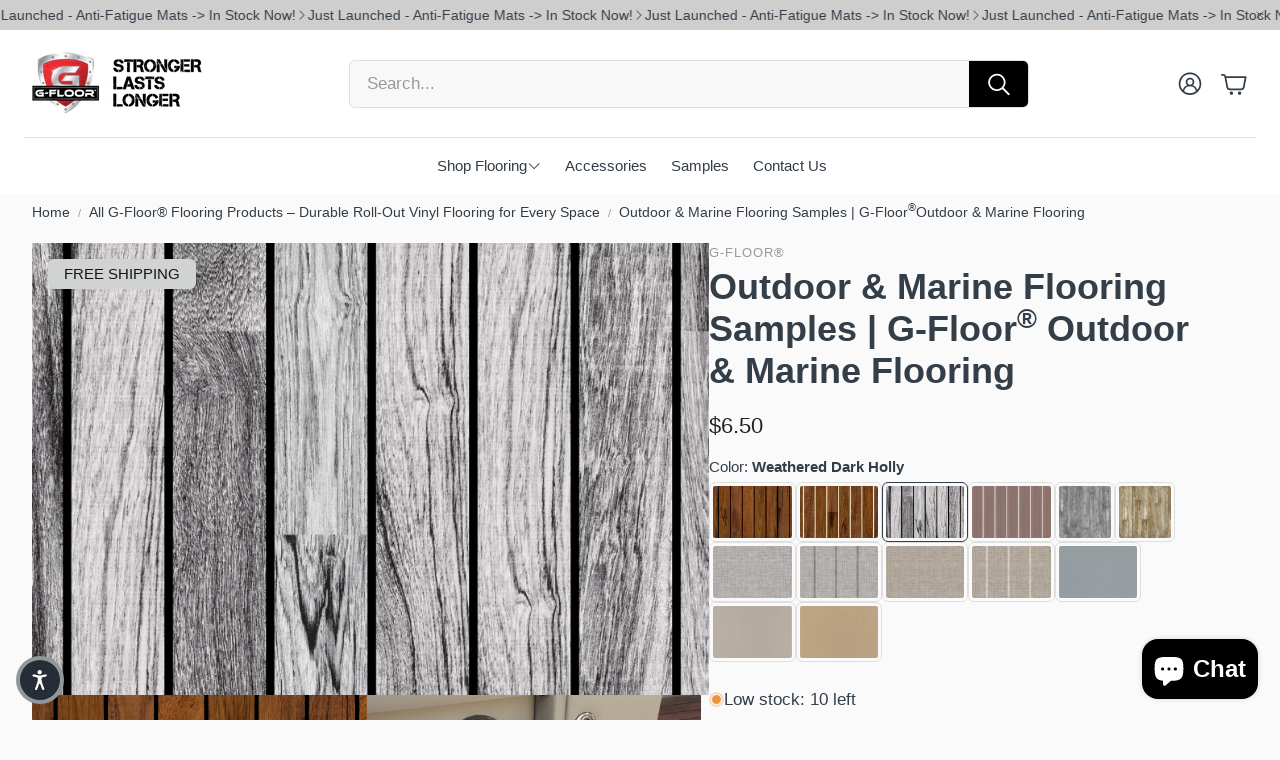

--- FILE ---
content_type: text/html; charset=utf-8
request_url: https://gfloor.com/products/outdoor-marine-samples?variant=43771463925975
body_size: 42203
content:
<!doctype html>
<html
  class="no-js"
  lang="en"
  dir="ltr"
>
  <head>
    <meta charset="utf-8">
    <meta http-equiv="X-UA-Compatible" content="IE=edge">
    <meta name="viewport" content="width=device-width,initial-scale=1">
    <meta name="theme-color" content="">
    <link rel="canonical" href="https://gfloor.com/products/outdoor-marine-samples">
    <link rel="preconnect" href="https://cdn.shopify.com" crossorigin><link rel="icon" type="image/png" href="//gfloor.com/cdn/shop/files/favicon_e4b331ad-d561-4e40-b278-02da78454fe5.png?crop=center&height=32&v=1741915692&width=32"><link rel="preconnect" href="https://fonts.shopifycdn.com" crossorigin><title>G‑Floor® Outdoor &amp; Marine Samples</title>

    <!-- Google tag (gtag.js) -->
<script async src="https://www.googletagmanager.com/gtag/js?id=AW-775461239"></script>
<script>
  window.dataLayer = window.dataLayer || [];
  function gtag(){dataLayer.push(arguments);}
  gtag('js', new Date());

  gtag('config', 'AW-775461239');
</script>

    
      <meta name="description" content="High-quality polyvinyl, a wide variety of attractive patterns, and simple installation makes G‑Floor® Outdoor &amp; Marine the premier flooring for pontoon boats, decks, docks, and outdoor structures. Browse the available patterns and order a variety of samples here to see the quality for yourself.">
    

    

<meta property="og:site_name" content="G-FLOOR">
<meta property="og:url" content="https://gfloor.com/products/outdoor-marine-samples">
<meta property="og:title" content="G‑Floor® Outdoor &amp; Marine Samples">
<meta property="og:type" content="product">
<meta property="og:description" content="High-quality polyvinyl, a wide variety of attractive patterns, and simple installation makes G‑Floor® Outdoor &amp; Marine the premier flooring for pontoon boats, decks, docks, and outdoor structures. Browse the available patterns and order a variety of samples here to see the quality for yourself."><meta property="og:image" content="http://gfloor.com/cdn/shop/files/Category_Image_-_1000_x_633_161229d9-b5f6-4ee1-b98c-23ac8d194216.webp?v=1768343237">
  <meta property="og:image:secure_url" content="https://gfloor.com/cdn/shop/files/Category_Image_-_1000_x_633_161229d9-b5f6-4ee1-b98c-23ac8d194216.webp?v=1768343237">
  <meta property="og:image:width" content="1000">
  <meta property="og:image:height" content="630"><meta property="og:price:amount" content="6.50">
  <meta property="og:price:currency" content="USD"><meta name="twitter:site" content="@https://x.com/gfloorflooring"><meta name="twitter:card" content="summary_large_image">
<meta name="twitter:title" content="G‑Floor® Outdoor &amp; Marine Samples">
<meta name="twitter:description" content="High-quality polyvinyl, a wide variety of attractive patterns, and simple installation makes G‑Floor® Outdoor &amp; Marine the premier flooring for pontoon boats, decks, docks, and outdoor structures. Browse the available patterns and order a variety of samples here to see the quality for yourself.">


    <link href="//gfloor.com/cdn/shop/t/42/assets/swiper.css?v=45721610412143988371746278448" rel="stylesheet" type="text/css" media="all" />

    <link href="//gfloor.com/cdn/shop/t/42/assets/settings.css?v=165653449795440011521759342628" rel="stylesheet" type="text/css" media="all" />
    <link href="//gfloor.com/cdn/shop/t/42/assets/critical.css?v=131028166098142212081746278446" rel="stylesheet" type="text/css" media="all" />

    <script src="//gfloor.com/cdn/shop/t/42/assets/variants.js?v=130435000265492601861746278448" defer="defer"></script>

    <link rel="preload" href="//gfloor.com/cdn/shop/t/42/assets/main.css?v=37030324529519187731746278447" as="style" onload="this.onload=null;this.rel='stylesheet'">
    <noscript><link rel="stylesheet" href="//gfloor.com/cdn/shop/t/42/assets/main.css?v=37030324529519187731746278447"></noscript>
    <link href="//gfloor.com/cdn/shop/t/42/assets/custom.css?v=162173900438415552421747670542" rel="stylesheet" type="text/css" media="all" />

    <script src="//gfloor.com/cdn/shop/t/42/assets/constants.js?v=158563610161624409731746278446" defer="defer"></script>
    <script src="//gfloor.com/cdn/shop/t/42/assets/pubsub.js?v=158357773527763999511746278447" defer="defer"></script>
    <script src="//gfloor.com/cdn/shop/t/42/assets/global.js?v=105123249998389610981746278447" defer="defer"></script>
    <script src="//gfloor.com/cdn/shop/t/42/assets/base.js?v=73747871337391297651746278446" defer="defer"></script>

    <script src="//gfloor.com/cdn/shop/t/42/assets/color-swatch.js?v=182849972204433250091746278446" defer="defer"></script>
    <script src="//gfloor.com/cdn/shop/t/42/assets/localization-form.js?v=68653642382058027111746278447" defer="defer"></script>
    <script src="//gfloor.com/cdn/shop/t/42/assets/animations.js?v=37312632095138735101746278446" defer="defer"></script>
    <script src="//gfloor.com/cdn/shop/t/42/assets/drawer-select.js?v=29189407719080657991746278447" defer="defer"></script>
    <script src="//gfloor.com/cdn/shop/t/42/assets/model_element.js?v=158477732829452102971746278447" defer="defer"></script>
    <script type="module" src="//gfloor.com/cdn/shop/t/42/assets/gallery.js?v=95741174867143149241746278447" defer="defer"></script>

    <script>window.performance && window.performance.mark && window.performance.mark('shopify.content_for_header.start');</script><meta name="google-site-verification" content="ebk3LikAttQouHxUb05oH3OUFf5GitXNHw2xBgZMD9A">
<meta id="shopify-digital-wallet" name="shopify-digital-wallet" content="/1593901123/digital_wallets/dialog">
<meta name="shopify-checkout-api-token" content="30fd0a1319362dd20165eb64accebdc1">
<meta id="in-context-paypal-metadata" data-shop-id="1593901123" data-venmo-supported="false" data-environment="production" data-locale="en_US" data-paypal-v4="true" data-currency="USD">
<link rel="alternate" type="application/json+oembed" href="https://gfloor.com/products/outdoor-marine-samples.oembed">
<script async="async" src="/checkouts/internal/preloads.js?locale=en-US"></script>
<link rel="preconnect" href="https://shop.app" crossorigin="anonymous">
<script async="async" src="https://shop.app/checkouts/internal/preloads.js?locale=en-US&shop_id=1593901123" crossorigin="anonymous"></script>
<script id="apple-pay-shop-capabilities" type="application/json">{"shopId":1593901123,"countryCode":"US","currencyCode":"USD","merchantCapabilities":["supports3DS"],"merchantId":"gid:\/\/shopify\/Shop\/1593901123","merchantName":"G-FLOOR","requiredBillingContactFields":["postalAddress","email","phone"],"requiredShippingContactFields":["postalAddress","email","phone"],"shippingType":"shipping","supportedNetworks":["visa","masterCard","amex","discover","elo","jcb"],"total":{"type":"pending","label":"G-FLOOR","amount":"1.00"},"shopifyPaymentsEnabled":true,"supportsSubscriptions":true}</script>
<script id="shopify-features" type="application/json">{"accessToken":"30fd0a1319362dd20165eb64accebdc1","betas":["rich-media-storefront-analytics"],"domain":"gfloor.com","predictiveSearch":true,"shopId":1593901123,"locale":"en"}</script>
<script>var Shopify = Shopify || {};
Shopify.shop = "g-floor.myshopify.com";
Shopify.locale = "en";
Shopify.currency = {"active":"USD","rate":"1.0"};
Shopify.country = "US";
Shopify.theme = {"name":"Wonder 1.8.1","id":151086563543,"schema_name":"Wonder","schema_version":"1.8.1","theme_store_id":2684,"role":"main"};
Shopify.theme.handle = "null";
Shopify.theme.style = {"id":null,"handle":null};
Shopify.cdnHost = "gfloor.com/cdn";
Shopify.routes = Shopify.routes || {};
Shopify.routes.root = "/";</script>
<script type="module">!function(o){(o.Shopify=o.Shopify||{}).modules=!0}(window);</script>
<script>!function(o){function n(){var o=[];function n(){o.push(Array.prototype.slice.apply(arguments))}return n.q=o,n}var t=o.Shopify=o.Shopify||{};t.loadFeatures=n(),t.autoloadFeatures=n()}(window);</script>
<script>
  window.ShopifyPay = window.ShopifyPay || {};
  window.ShopifyPay.apiHost = "shop.app\/pay";
  window.ShopifyPay.redirectState = null;
</script>
<script id="shop-js-analytics" type="application/json">{"pageType":"product"}</script>
<script defer="defer" async type="module" src="//gfloor.com/cdn/shopifycloud/shop-js/modules/v2/client.init-shop-cart-sync_BT-GjEfc.en.esm.js"></script>
<script defer="defer" async type="module" src="//gfloor.com/cdn/shopifycloud/shop-js/modules/v2/chunk.common_D58fp_Oc.esm.js"></script>
<script defer="defer" async type="module" src="//gfloor.com/cdn/shopifycloud/shop-js/modules/v2/chunk.modal_xMitdFEc.esm.js"></script>
<script type="module">
  await import("//gfloor.com/cdn/shopifycloud/shop-js/modules/v2/client.init-shop-cart-sync_BT-GjEfc.en.esm.js");
await import("//gfloor.com/cdn/shopifycloud/shop-js/modules/v2/chunk.common_D58fp_Oc.esm.js");
await import("//gfloor.com/cdn/shopifycloud/shop-js/modules/v2/chunk.modal_xMitdFEc.esm.js");

  window.Shopify.SignInWithShop?.initShopCartSync?.({"fedCMEnabled":true,"windoidEnabled":true});

</script>
<script defer="defer" async type="module" src="//gfloor.com/cdn/shopifycloud/shop-js/modules/v2/client.payment-terms_Ci9AEqFq.en.esm.js"></script>
<script defer="defer" async type="module" src="//gfloor.com/cdn/shopifycloud/shop-js/modules/v2/chunk.common_D58fp_Oc.esm.js"></script>
<script defer="defer" async type="module" src="//gfloor.com/cdn/shopifycloud/shop-js/modules/v2/chunk.modal_xMitdFEc.esm.js"></script>
<script type="module">
  await import("//gfloor.com/cdn/shopifycloud/shop-js/modules/v2/client.payment-terms_Ci9AEqFq.en.esm.js");
await import("//gfloor.com/cdn/shopifycloud/shop-js/modules/v2/chunk.common_D58fp_Oc.esm.js");
await import("//gfloor.com/cdn/shopifycloud/shop-js/modules/v2/chunk.modal_xMitdFEc.esm.js");

  
</script>
<script>
  window.Shopify = window.Shopify || {};
  if (!window.Shopify.featureAssets) window.Shopify.featureAssets = {};
  window.Shopify.featureAssets['shop-js'] = {"shop-cart-sync":["modules/v2/client.shop-cart-sync_DZOKe7Ll.en.esm.js","modules/v2/chunk.common_D58fp_Oc.esm.js","modules/v2/chunk.modal_xMitdFEc.esm.js"],"init-fed-cm":["modules/v2/client.init-fed-cm_B6oLuCjv.en.esm.js","modules/v2/chunk.common_D58fp_Oc.esm.js","modules/v2/chunk.modal_xMitdFEc.esm.js"],"shop-cash-offers":["modules/v2/client.shop-cash-offers_D2sdYoxE.en.esm.js","modules/v2/chunk.common_D58fp_Oc.esm.js","modules/v2/chunk.modal_xMitdFEc.esm.js"],"shop-login-button":["modules/v2/client.shop-login-button_QeVjl5Y3.en.esm.js","modules/v2/chunk.common_D58fp_Oc.esm.js","modules/v2/chunk.modal_xMitdFEc.esm.js"],"pay-button":["modules/v2/client.pay-button_DXTOsIq6.en.esm.js","modules/v2/chunk.common_D58fp_Oc.esm.js","modules/v2/chunk.modal_xMitdFEc.esm.js"],"shop-button":["modules/v2/client.shop-button_DQZHx9pm.en.esm.js","modules/v2/chunk.common_D58fp_Oc.esm.js","modules/v2/chunk.modal_xMitdFEc.esm.js"],"avatar":["modules/v2/client.avatar_BTnouDA3.en.esm.js"],"init-windoid":["modules/v2/client.init-windoid_CR1B-cfM.en.esm.js","modules/v2/chunk.common_D58fp_Oc.esm.js","modules/v2/chunk.modal_xMitdFEc.esm.js"],"init-shop-for-new-customer-accounts":["modules/v2/client.init-shop-for-new-customer-accounts_C_vY_xzh.en.esm.js","modules/v2/client.shop-login-button_QeVjl5Y3.en.esm.js","modules/v2/chunk.common_D58fp_Oc.esm.js","modules/v2/chunk.modal_xMitdFEc.esm.js"],"init-shop-email-lookup-coordinator":["modules/v2/client.init-shop-email-lookup-coordinator_BI7n9ZSv.en.esm.js","modules/v2/chunk.common_D58fp_Oc.esm.js","modules/v2/chunk.modal_xMitdFEc.esm.js"],"init-shop-cart-sync":["modules/v2/client.init-shop-cart-sync_BT-GjEfc.en.esm.js","modules/v2/chunk.common_D58fp_Oc.esm.js","modules/v2/chunk.modal_xMitdFEc.esm.js"],"shop-toast-manager":["modules/v2/client.shop-toast-manager_DiYdP3xc.en.esm.js","modules/v2/chunk.common_D58fp_Oc.esm.js","modules/v2/chunk.modal_xMitdFEc.esm.js"],"init-customer-accounts":["modules/v2/client.init-customer-accounts_D9ZNqS-Q.en.esm.js","modules/v2/client.shop-login-button_QeVjl5Y3.en.esm.js","modules/v2/chunk.common_D58fp_Oc.esm.js","modules/v2/chunk.modal_xMitdFEc.esm.js"],"init-customer-accounts-sign-up":["modules/v2/client.init-customer-accounts-sign-up_iGw4briv.en.esm.js","modules/v2/client.shop-login-button_QeVjl5Y3.en.esm.js","modules/v2/chunk.common_D58fp_Oc.esm.js","modules/v2/chunk.modal_xMitdFEc.esm.js"],"shop-follow-button":["modules/v2/client.shop-follow-button_CqMgW2wH.en.esm.js","modules/v2/chunk.common_D58fp_Oc.esm.js","modules/v2/chunk.modal_xMitdFEc.esm.js"],"checkout-modal":["modules/v2/client.checkout-modal_xHeaAweL.en.esm.js","modules/v2/chunk.common_D58fp_Oc.esm.js","modules/v2/chunk.modal_xMitdFEc.esm.js"],"shop-login":["modules/v2/client.shop-login_D91U-Q7h.en.esm.js","modules/v2/chunk.common_D58fp_Oc.esm.js","modules/v2/chunk.modal_xMitdFEc.esm.js"],"lead-capture":["modules/v2/client.lead-capture_BJmE1dJe.en.esm.js","modules/v2/chunk.common_D58fp_Oc.esm.js","modules/v2/chunk.modal_xMitdFEc.esm.js"],"payment-terms":["modules/v2/client.payment-terms_Ci9AEqFq.en.esm.js","modules/v2/chunk.common_D58fp_Oc.esm.js","modules/v2/chunk.modal_xMitdFEc.esm.js"]};
</script>
<script>(function() {
  var isLoaded = false;
  function asyncLoad() {
    if (isLoaded) return;
    isLoaded = true;
    var urls = ["https:\/\/static.klaviyo.com\/onsite\/js\/klaviyo.js?company_id=Q9MZTG\u0026shop=g-floor.myshopify.com"];
    for (var i = 0; i < urls.length; i++) {
      var s = document.createElement('script');
      s.type = 'text/javascript';
      s.async = true;
      s.src = urls[i];
      var x = document.getElementsByTagName('script')[0];
      x.parentNode.insertBefore(s, x);
    }
  };
  if(window.attachEvent) {
    window.attachEvent('onload', asyncLoad);
  } else {
    window.addEventListener('load', asyncLoad, false);
  }
})();</script>
<script id="__st">var __st={"a":1593901123,"offset":-21600,"reqid":"4923ff2f-f365-4b10-93cf-f63b1e77e67c-1769379988","pageurl":"gfloor.com\/products\/outdoor-marine-samples?variant=43771463925975","u":"4dcc1294deb1","p":"product","rtyp":"product","rid":7943116947671};</script>
<script>window.ShopifyPaypalV4VisibilityTracking = true;</script>
<script id="captcha-bootstrap">!function(){'use strict';const t='contact',e='account',n='new_comment',o=[[t,t],['blogs',n],['comments',n],[t,'customer']],c=[[e,'customer_login'],[e,'guest_login'],[e,'recover_customer_password'],[e,'create_customer']],r=t=>t.map((([t,e])=>`form[action*='/${t}']:not([data-nocaptcha='true']) input[name='form_type'][value='${e}']`)).join(','),a=t=>()=>t?[...document.querySelectorAll(t)].map((t=>t.form)):[];function s(){const t=[...o],e=r(t);return a(e)}const i='password',u='form_key',d=['recaptcha-v3-token','g-recaptcha-response','h-captcha-response',i],f=()=>{try{return window.sessionStorage}catch{return}},m='__shopify_v',_=t=>t.elements[u];function p(t,e,n=!1){try{const o=window.sessionStorage,c=JSON.parse(o.getItem(e)),{data:r}=function(t){const{data:e,action:n}=t;return t[m]||n?{data:e,action:n}:{data:t,action:n}}(c);for(const[e,n]of Object.entries(r))t.elements[e]&&(t.elements[e].value=n);n&&o.removeItem(e)}catch(o){console.error('form repopulation failed',{error:o})}}const l='form_type',E='cptcha';function T(t){t.dataset[E]=!0}const w=window,h=w.document,L='Shopify',v='ce_forms',y='captcha';let A=!1;((t,e)=>{const n=(g='f06e6c50-85a8-45c8-87d0-21a2b65856fe',I='https://cdn.shopify.com/shopifycloud/storefront-forms-hcaptcha/ce_storefront_forms_captcha_hcaptcha.v1.5.2.iife.js',D={infoText:'Protected by hCaptcha',privacyText:'Privacy',termsText:'Terms'},(t,e,n)=>{const o=w[L][v],c=o.bindForm;if(c)return c(t,g,e,D).then(n);var r;o.q.push([[t,g,e,D],n]),r=I,A||(h.body.append(Object.assign(h.createElement('script'),{id:'captcha-provider',async:!0,src:r})),A=!0)});var g,I,D;w[L]=w[L]||{},w[L][v]=w[L][v]||{},w[L][v].q=[],w[L][y]=w[L][y]||{},w[L][y].protect=function(t,e){n(t,void 0,e),T(t)},Object.freeze(w[L][y]),function(t,e,n,w,h,L){const[v,y,A,g]=function(t,e,n){const i=e?o:[],u=t?c:[],d=[...i,...u],f=r(d),m=r(i),_=r(d.filter((([t,e])=>n.includes(e))));return[a(f),a(m),a(_),s()]}(w,h,L),I=t=>{const e=t.target;return e instanceof HTMLFormElement?e:e&&e.form},D=t=>v().includes(t);t.addEventListener('submit',(t=>{const e=I(t);if(!e)return;const n=D(e)&&!e.dataset.hcaptchaBound&&!e.dataset.recaptchaBound,o=_(e),c=g().includes(e)&&(!o||!o.value);(n||c)&&t.preventDefault(),c&&!n&&(function(t){try{if(!f())return;!function(t){const e=f();if(!e)return;const n=_(t);if(!n)return;const o=n.value;o&&e.removeItem(o)}(t);const e=Array.from(Array(32),(()=>Math.random().toString(36)[2])).join('');!function(t,e){_(t)||t.append(Object.assign(document.createElement('input'),{type:'hidden',name:u})),t.elements[u].value=e}(t,e),function(t,e){const n=f();if(!n)return;const o=[...t.querySelectorAll(`input[type='${i}']`)].map((({name:t})=>t)),c=[...d,...o],r={};for(const[a,s]of new FormData(t).entries())c.includes(a)||(r[a]=s);n.setItem(e,JSON.stringify({[m]:1,action:t.action,data:r}))}(t,e)}catch(e){console.error('failed to persist form',e)}}(e),e.submit())}));const S=(t,e)=>{t&&!t.dataset[E]&&(n(t,e.some((e=>e===t))),T(t))};for(const o of['focusin','change'])t.addEventListener(o,(t=>{const e=I(t);D(e)&&S(e,y())}));const B=e.get('form_key'),M=e.get(l),P=B&&M;t.addEventListener('DOMContentLoaded',(()=>{const t=y();if(P)for(const e of t)e.elements[l].value===M&&p(e,B);[...new Set([...A(),...v().filter((t=>'true'===t.dataset.shopifyCaptcha))])].forEach((e=>S(e,t)))}))}(h,new URLSearchParams(w.location.search),n,t,e,['guest_login'])})(!0,!0)}();</script>
<script integrity="sha256-4kQ18oKyAcykRKYeNunJcIwy7WH5gtpwJnB7kiuLZ1E=" data-source-attribution="shopify.loadfeatures" defer="defer" src="//gfloor.com/cdn/shopifycloud/storefront/assets/storefront/load_feature-a0a9edcb.js" crossorigin="anonymous"></script>
<script crossorigin="anonymous" defer="defer" src="//gfloor.com/cdn/shopifycloud/storefront/assets/shopify_pay/storefront-65b4c6d7.js?v=20250812"></script>
<script data-source-attribution="shopify.dynamic_checkout.dynamic.init">var Shopify=Shopify||{};Shopify.PaymentButton=Shopify.PaymentButton||{isStorefrontPortableWallets:!0,init:function(){window.Shopify.PaymentButton.init=function(){};var t=document.createElement("script");t.src="https://gfloor.com/cdn/shopifycloud/portable-wallets/latest/portable-wallets.en.js",t.type="module",document.head.appendChild(t)}};
</script>
<script data-source-attribution="shopify.dynamic_checkout.buyer_consent">
  function portableWalletsHideBuyerConsent(e){var t=document.getElementById("shopify-buyer-consent"),n=document.getElementById("shopify-subscription-policy-button");t&&n&&(t.classList.add("hidden"),t.setAttribute("aria-hidden","true"),n.removeEventListener("click",e))}function portableWalletsShowBuyerConsent(e){var t=document.getElementById("shopify-buyer-consent"),n=document.getElementById("shopify-subscription-policy-button");t&&n&&(t.classList.remove("hidden"),t.removeAttribute("aria-hidden"),n.addEventListener("click",e))}window.Shopify?.PaymentButton&&(window.Shopify.PaymentButton.hideBuyerConsent=portableWalletsHideBuyerConsent,window.Shopify.PaymentButton.showBuyerConsent=portableWalletsShowBuyerConsent);
</script>
<script data-source-attribution="shopify.dynamic_checkout.cart.bootstrap">document.addEventListener("DOMContentLoaded",(function(){function t(){return document.querySelector("shopify-accelerated-checkout-cart, shopify-accelerated-checkout")}if(t())Shopify.PaymentButton.init();else{new MutationObserver((function(e,n){t()&&(Shopify.PaymentButton.init(),n.disconnect())})).observe(document.body,{childList:!0,subtree:!0})}}));
</script>
<link id="shopify-accelerated-checkout-styles" rel="stylesheet" media="screen" href="https://gfloor.com/cdn/shopifycloud/portable-wallets/latest/accelerated-checkout-backwards-compat.css" crossorigin="anonymous">
<style id="shopify-accelerated-checkout-cart">
        #shopify-buyer-consent {
  margin-top: 1em;
  display: inline-block;
  width: 100%;
}

#shopify-buyer-consent.hidden {
  display: none;
}

#shopify-subscription-policy-button {
  background: none;
  border: none;
  padding: 0;
  text-decoration: underline;
  font-size: inherit;
  cursor: pointer;
}

#shopify-subscription-policy-button::before {
  box-shadow: none;
}

      </style>

<script>window.performance && window.performance.mark && window.performance.mark('shopify.content_for_header.end');</script>


    <style data-shopify>
      
      
      
      
      
      
      
      
      

      @font-face {
        font-family: 'icomoon';
        src:  url('//gfloor.com/cdn/shop/t/42/assets/icomoon.eot?v=177295919035341837931746278447?6k4fkf');
        src:  url('//gfloor.com/cdn/shop/t/42/assets/icomoon.eot?v=177295919035341837931746278447?6k4fkf#iefix') format('embedded-opentype'),
          url('//gfloor.com/cdn/shop/t/42/assets/icomoon.ttf?v=57842893614872056761746278447?6k4fkf') format('truetype'),
          url('//gfloor.com/cdn/shop/t/42/assets/icomoon.woff?v=28260046996164968551746278447?6k4fkf') format('woff'),
          url('//gfloor.com/cdn/shop/t/42/assets/icomoon.svg?v=104217218584571201731746278447?6k4fkf#icomoon') format('svg');
        font-weight: normal;
        font-style: normal;
        font-display: block;
      }
    </style>
    <style>
      [data-custom-badge="FREE SHIPPING"]{
        background-color: #d1d3d3;
        color: #151515;
        }
      [data-custom-badge="Trending"]{
        background-color: #4ec1e0;
        color: #FFFFFF;
        }
      [data-custom-badge=""]{
        background-color: #000000;
        color: #FFFFFF;
        }
      [data-custom-badge=""]{
        background-color: #000000;
        color: #FFFFFF;
        }
    </style>

    <script>
      document.documentElement.className = document.documentElement.className.replace('no-js', 'js');
    </script>
    
  <!-- BEGIN app block: shopify://apps/pandectes-gdpr/blocks/banner/58c0baa2-6cc1-480c-9ea6-38d6d559556a -->
  
    
      <!-- TCF is active, scripts are loaded above -->
      
      <script>
        
          window.PandectesSettings = {"store":{"id":1593901123,"plan":"basic","theme":"Wonder 1.8.1","primaryLocale":"en","adminMode":false,"headless":false,"storefrontRootDomain":"","checkoutRootDomain":"","storefrontAccessToken":""},"tsPublished":1760557915,"declaration":{"showPurpose":false,"showProvider":false,"declIntroText":"We use cookies to optimize website functionality, analyze the performance, and provide personalized experience to you. Some cookies are essential to make the website operate and function correctly. Those cookies cannot be disabled. In this window you can manage your preference of cookies.","showDateGenerated":true},"language":{"unpublished":[],"languageMode":"Single","fallbackLanguage":"en","languageDetection":"browser","languagesSupported":[]},"texts":{"managed":{"headerText":{"en":"We respect your privacy"},"consentText":{"en":"This website uses cookies to ensure you get the best experience. We don't sell or share any of your information."},"linkText":{"en":"Learn more"},"imprintText":{"en":"Imprint"},"googleLinkText":{"en":"Google's Privacy Terms"},"allowButtonText":{"en":"Allow"},"denyButtonText":{"en":"Deny"},"dismissButtonText":{"en":"Ok"},"leaveSiteButtonText":{"en":"Leave this site"},"preferencesButtonText":{"en":"Preferences"},"cookiePolicyText":{"en":"Cookie policy"},"preferencesPopupTitleText":{"en":"Manage consent preferences"},"preferencesPopupIntroText":{"en":"We use cookies to optimize website functionality, analyze the performance, and provide personalized experience to you. Some cookies are essential to make the website operate and function correctly. Those cookies cannot be disabled. In this window you can manage your preference of cookies."},"preferencesPopupSaveButtonText":{"en":"Save preferences"},"preferencesPopupCloseButtonText":{"en":"Close"},"preferencesPopupAcceptAllButtonText":{"en":"Accept all"},"preferencesPopupRejectAllButtonText":{"en":"Reject all"},"cookiesDetailsText":{"en":"Cookies details"},"preferencesPopupAlwaysAllowedText":{"en":"Always allowed"},"accessSectionParagraphText":{"en":"You have the right to request access to your data at any time."},"accessSectionTitleText":{"en":"Data portability"},"accessSectionAccountInfoActionText":{"en":"Personal data"},"accessSectionDownloadReportActionText":{"en":"Request export"},"accessSectionGDPRRequestsActionText":{"en":"Data subject requests"},"accessSectionOrdersRecordsActionText":{"en":"Orders"},"rectificationSectionParagraphText":{"en":"You have the right to request your data to be updated whenever you think it is appropriate."},"rectificationSectionTitleText":{"en":"Data Rectification"},"rectificationCommentPlaceholder":{"en":"Describe what you want to be updated"},"rectificationCommentValidationError":{"en":"Comment is required"},"rectificationSectionEditAccountActionText":{"en":"Request an update"},"erasureSectionTitleText":{"en":"Right to be forgotten"},"erasureSectionParagraphText":{"en":"You have the right to ask all your data to be erased. After that, you will no longer be able to access your account."},"erasureSectionRequestDeletionActionText":{"en":"Request personal data deletion"},"consentDate":{"en":"Consent date"},"consentId":{"en":"Consent ID"},"consentSectionChangeConsentActionText":{"en":"Change consent preference"},"consentSectionConsentedText":{"en":"You consented to the cookies policy of this website on"},"consentSectionNoConsentText":{"en":"You have not consented to the cookies policy of this website."},"consentSectionTitleText":{"en":"Your cookie consent"},"consentStatus":{"en":"Consent preference"},"confirmationFailureMessage":{"en":"Your request was not verified. Please try again and if problem persists, contact store owner for assistance"},"confirmationFailureTitle":{"en":"A problem occurred"},"confirmationSuccessMessage":{"en":"We will soon get back to you as to your request."},"confirmationSuccessTitle":{"en":"Your request is verified"},"guestsSupportEmailFailureMessage":{"en":"Your request was not submitted. Please try again and if problem persists, contact store owner for assistance."},"guestsSupportEmailFailureTitle":{"en":"A problem occurred"},"guestsSupportEmailPlaceholder":{"en":"E-mail address"},"guestsSupportEmailSuccessMessage":{"en":"If you are registered as a customer of this store, you will soon receive an email with instructions on how to proceed."},"guestsSupportEmailSuccessTitle":{"en":"Thank you for your request"},"guestsSupportEmailValidationError":{"en":"Email is not valid"},"guestsSupportInfoText":{"en":"Please login with your customer account to further proceed."},"submitButton":{"en":"Submit"},"submittingButton":{"en":"Submitting..."},"cancelButton":{"en":"Cancel"},"declIntroText":{"en":"We use cookies to optimize website functionality, analyze the performance, and provide personalized experience to you. Some cookies are essential to make the website operate and function correctly. Those cookies cannot be disabled. In this window you can manage your preference of cookies."},"declName":{"en":"Name"},"declPurpose":{"en":"Purpose"},"declType":{"en":"Type"},"declRetention":{"en":"Retention"},"declProvider":{"en":"Provider"},"declFirstParty":{"en":"First-party"},"declThirdParty":{"en":"Third-party"},"declSeconds":{"en":"seconds"},"declMinutes":{"en":"minutes"},"declHours":{"en":"hours"},"declDays":{"en":"days"},"declWeeks":{"en":"week(s)"},"declMonths":{"en":"months"},"declYears":{"en":"years"},"declSession":{"en":"Session"},"declDomain":{"en":"Domain"},"declPath":{"en":"Path"}},"categories":{"strictlyNecessaryCookiesTitleText":{"en":"Strictly necessary cookies"},"strictlyNecessaryCookiesDescriptionText":{"en":"These cookies are essential in order to enable you to move around the website and use its features, such as accessing secure areas of the website. The website cannot function properly without these cookies."},"functionalityCookiesTitleText":{"en":"Functional cookies"},"functionalityCookiesDescriptionText":{"en":"These cookies enable the site to provide enhanced functionality and personalisation. They may be set by us or by third party providers whose services we have added to our pages. If you do not allow these cookies then some or all of these services may not function properly."},"performanceCookiesTitleText":{"en":"Performance cookies"},"performanceCookiesDescriptionText":{"en":"These cookies enable us to monitor and improve the performance of our website. For example, they allow us to count visits, identify traffic sources and see which parts of the site are most popular."},"targetingCookiesTitleText":{"en":"Targeting cookies"},"targetingCookiesDescriptionText":{"en":"These cookies may be set through our site by our advertising partners. They may be used by those companies to build a profile of your interests and show you relevant adverts on other sites.    They do not store directly personal information, but are based on uniquely identifying your browser and internet device. If you do not allow these cookies, you will experience less targeted advertising."},"unclassifiedCookiesTitleText":{"en":"Unclassified cookies"},"unclassifiedCookiesDescriptionText":{"en":"Unclassified cookies are cookies that we are in the process of classifying, together with the providers of individual cookies."}},"auto":{}},"library":{"previewMode":false,"fadeInTimeout":0,"defaultBlocked":7,"showLink":true,"showImprintLink":false,"showGoogleLink":false,"enabled":true,"cookie":{"expiryDays":365,"secure":true,"domain":""},"dismissOnScroll":false,"dismissOnWindowClick":false,"dismissOnTimeout":false,"palette":{"popup":{"background":"#FFFFFF","backgroundForCalculations":{"a":1,"b":255,"g":255,"r":255},"text":"#000000"},"button":{"background":"#323E48","backgroundForCalculations":{"a":1,"b":72,"g":62,"r":50},"text":"#FFFFFF","textForCalculation":{"a":1,"b":255,"g":255,"r":255},"border":"transparent"}},"content":{"href":"https://g-floor.myshopify.com/policies/privacy-policy","imprintHref":"/","close":"&#10005;","target":"_blank","logo":"<img class=\"cc-banner-logo\" style=\"max-height: 40px;\" src=\"https://g-floor.myshopify.com/cdn/shop/files/pandectes-banner-logo.png\" alt=\"Cookie banner\" />"},"window":"<div role=\"dialog\" aria-label=\"{{header}}\" aria-describedby=\"cookieconsent:desc\" id=\"pandectes-banner\" class=\"cc-window-wrapper cc-bottom-center-wrapper\"><div class=\"pd-cookie-banner-window cc-window {{classes}}\"><!--googleoff: all-->{{children}}<!--googleon: all--></div></div>","compliance":{"opt-in":"<div class=\"cc-compliance cc-highlight\">{{allow}}</div>"},"type":"opt-in","layouts":{"basic":"{{logo}}{{messagelink}}{{compliance}}{{close}}"},"position":"bottom-center","theme":"classic","revokable":false,"animateRevokable":false,"revokableReset":false,"revokableLogoUrl":"","revokablePlacement":"bottom-left","revokableMarginHorizontal":15,"revokableMarginVertical":15,"static":false,"autoAttach":true,"hasTransition":false,"blacklistPage":[""],"elements":{"close":"<button aria-label=\"\" type=\"button\" class=\"cc-close\">{{close}}</button>","dismiss":"<button type=\"button\" class=\"cc-btn cc-btn-decision cc-dismiss\">{{dismiss}}</button>","allow":"<button type=\"button\" class=\"cc-btn cc-btn-decision cc-allow\">{{allow}}</button>","deny":"<button type=\"button\" class=\"cc-btn cc-btn-decision cc-deny\">{{deny}}</button>","preferences":"<button type=\"button\" class=\"cc-btn cc-settings\" onclick=\"Pandectes.fn.openPreferences()\">{{preferences}}</button>"}},"geolocation":{"brOnly":false,"caOnly":false,"euOnly":false,"jpOnly":false,"thOnly":false,"canadaOnly":false,"canadaLaw25":false,"canadaPipeda":false,"globalVisibility":true},"dsr":{"guestsSupport":false,"accessSectionDownloadReportAuto":false},"banner":{"resetTs":1688745481,"extraCss":"        .cc-banner-logo {max-width: 24em!important;}    @media(min-width: 768px) {.cc-window.cc-floating{max-width: 24em!important;width: 24em!important;}}    .cc-message, .pd-cookie-banner-window .cc-header, .cc-logo {text-align: left}    .cc-window-wrapper{z-index: 2147483647;}    .cc-window{z-index: 2147483647;font-family: inherit;}    .pd-cookie-banner-window .cc-header{font-family: inherit;}    .pd-cp-ui{font-family: inherit; background-color: #FFFFFF;color:#000000;}    button.pd-cp-btn, a.pd-cp-btn{background-color:#323E48;color:#FFFFFF!important;}    input + .pd-cp-preferences-slider{background-color: rgba(0, 0, 0, 0.3)}    .pd-cp-scrolling-section::-webkit-scrollbar{background-color: rgba(0, 0, 0, 0.3)}    input:checked + .pd-cp-preferences-slider{background-color: rgba(0, 0, 0, 1)}    .pd-cp-scrolling-section::-webkit-scrollbar-thumb {background-color: rgba(0, 0, 0, 1)}    .pd-cp-ui-close{color:#000000;}    .pd-cp-preferences-slider:before{background-color: #FFFFFF}    .pd-cp-title:before {border-color: #000000!important}    .pd-cp-preferences-slider{background-color:#000000}    .pd-cp-toggle{color:#000000!important}    @media(max-width:699px) {.pd-cp-ui-close-top svg {fill: #000000}}    .pd-cp-toggle:hover,.pd-cp-toggle:visited,.pd-cp-toggle:active{color:#000000!important}    .pd-cookie-banner-window {box-shadow: 0 0 18px rgb(0 0 0 / 20%);}  ","customJavascript":{},"showPoweredBy":false,"logoHeight":40,"revokableTrigger":false,"hybridStrict":false,"cookiesBlockedByDefault":"7","isActive":true,"implicitSavePreferences":false,"cookieIcon":false,"blockBots":false,"showCookiesDetails":true,"hasTransition":false,"blockingPage":false,"showOnlyLandingPage":false,"leaveSiteUrl":"https://pandectes.io","linkRespectStoreLang":false},"cookies":{"0":[{"name":"keep_alive","type":"http","domain":"gfloor.com","path":"/","provider":"Shopify","firstParty":true,"retention":"30 minute(s)","session":false,"expires":30,"unit":"declMinutes","purpose":{"en":"Used in connection with buyer localization."}},{"name":"secure_customer_sig","type":"http","domain":"gfloor.com","path":"/","provider":"Shopify","firstParty":true,"retention":"1 year(s)","session":false,"expires":1,"unit":"declYears","purpose":{"en":"Used in connection with customer login."}},{"name":"cart_currency","type":"http","domain":"gfloor.com","path":"/","provider":"Shopify","firstParty":true,"retention":"14 day(s)","session":false,"expires":14,"unit":"declDays","purpose":{"en":"Used in connection with shopping cart."}},{"name":"localization","type":"http","domain":"gfloor.com","path":"/","provider":"Shopify","firstParty":true,"retention":"1 year(s)","session":false,"expires":1,"unit":"declYears","purpose":{"en":"Shopify store localization"}},{"name":"_tracking_consent","type":"http","domain":".gfloor.com","path":"/","provider":"Shopify","firstParty":true,"retention":"1 year(s)","session":false,"expires":1,"unit":"declYears","purpose":{"en":"Tracking preferences."}},{"name":"_cmp_a","type":"http","domain":".gfloor.com","path":"/","provider":"Shopify","firstParty":true,"retention":"24 hour(s)","session":false,"expires":24,"unit":"declHours","purpose":{"en":"Used for managing customer privacy settings."}},{"name":"shopify_pay_redirect","type":"http","domain":"gfloor.com","path":"/","provider":"Shopify","firstParty":true,"retention":"58 minute(s)","session":false,"expires":58,"unit":"declMinutes","purpose":{"en":"Used in connection with checkout."}},{"name":"_secure_session_id","type":"http","domain":"gfloor.com","path":"/","provider":"Shopify","firstParty":true,"retention":"24 hour(s)","session":false,"expires":24,"unit":"declHours","purpose":{"en":"Used in connection with navigation through a storefront."}}],"1":[],"2":[{"name":"_y","type":"http","domain":".gfloor.com","path":"/","provider":"Shopify","firstParty":true,"retention":"1 year(s)","session":false,"expires":1,"unit":"declYears","purpose":{"en":"Shopify analytics."}},{"name":"_s","type":"http","domain":".gfloor.com","path":"/","provider":"Shopify","firstParty":true,"retention":"30 minute(s)","session":false,"expires":30,"unit":"declMinutes","purpose":{"en":"Shopify analytics."}},{"name":"_shopify_s","type":"http","domain":".gfloor.com","path":"/","provider":"Shopify","firstParty":true,"retention":"30 minute(s)","session":false,"expires":30,"unit":"declMinutes","purpose":{"en":"Shopify analytics."}},{"name":"_shopify_y","type":"http","domain":".gfloor.com","path":"/","provider":"Shopify","firstParty":true,"retention":"1 year(s)","session":false,"expires":1,"unit":"declYears","purpose":{"en":"Shopify analytics."}},{"name":"_orig_referrer","type":"http","domain":".gfloor.com","path":"/","provider":"Shopify","firstParty":true,"retention":"14 day(s)","session":false,"expires":14,"unit":"declDays","purpose":{"en":"Tracks landing pages."}},{"name":"__cf_bm","type":"http","domain":".gfloor.com","path":"/","provider":"CloudFlare","firstParty":true,"retention":"28 minute(s)","session":false,"expires":28,"unit":"declMinutes","purpose":{"en":"Used to manage incoming traffic that matches criteria associated with bots."}},{"name":"__cf_bm","type":"http","domain":".shop.app","path":"/","provider":"CloudFlare","firstParty":true,"retention":"28 minute(s)","session":false,"expires":28,"unit":"declMinutes","purpose":{"en":"Used to manage incoming traffic that matches criteria associated with bots."}},{"name":"__cf_bm","type":"http","domain":".cdn.shopify.com","path":"/","provider":"CloudFlare","firstParty":true,"retention":"28 minute(s)","session":false,"expires":28,"unit":"declMinutes","purpose":{"en":"Used to manage incoming traffic that matches criteria associated with bots."}},{"name":"_shopify_sa_p","type":"http","domain":".gfloor.com","path":"/","provider":"Shopify","firstParty":true,"retention":"30 minute(s)","session":false,"expires":30,"unit":"declMinutes","purpose":{"en":"Shopify analytics relating to marketing & referrals."}},{"name":"_gat","type":"http","domain":".gfloor.com","path":"/","provider":"Google","firstParty":true,"retention":"30 second(s)","session":false,"expires":30,"unit":"declSeconds","purpose":{"en":"Cookie is placed by Google Analytics to filter requests from bots."}},{"name":"_gat_UA-123975821-1","type":"http","domain":".gfloor.com","path":"/","provider":"Google","firstParty":true,"retention":"30 second(s)","session":false,"expires":30,"unit":"declSeconds","purpose":{"en":"Cookie is placed by Google Analytics to filter requests from bots."}},{"name":"_gid","type":"http","domain":".gfloor.com","path":"/","provider":"Google","firstParty":true,"retention":"24 hour(s)","session":false,"expires":24,"unit":"declHours","purpose":{"en":"Cookie is placed by Google Analytics to count and track pageviews."}},{"name":"_ga_F90NR2R4KG","type":"http","domain":".gfloor.com","path":"/","provider":"Google","firstParty":true,"retention":"1 year(s)","session":false,"expires":1,"unit":"declYears","purpose":{"en":"Cookie is set by Google Analytics with unknown functionality"}},{"name":"_shopify_sa_t","type":"http","domain":".gfloor.com","path":"/","provider":"Shopify","firstParty":true,"retention":"30 minute(s)","session":false,"expires":30,"unit":"declMinutes","purpose":{"en":"Shopify analytics relating to marketing & referrals."}},{"name":"_landing_page","type":"http","domain":".gfloor.com","path":"/","provider":"Shopify","firstParty":true,"retention":"14 day(s)","session":false,"expires":14,"unit":"declDays","purpose":{"en":"Tracks landing pages."}},{"name":"__cf_bm","type":"http","domain":".productreviews.shopifycdn.com","path":"/","provider":"CloudFlare","firstParty":true,"retention":"29 minute(s)","session":false,"expires":29,"unit":"declMinutes","purpose":{"en":"Used to manage incoming traffic that matches criteria associated with bots."}},{"name":"__cf_bm","type":"http","domain":".pay.shopify.com","path":"/","provider":"CloudFlare","firstParty":true,"retention":"29 minute(s)","session":false,"expires":29,"unit":"declMinutes","purpose":{"en":"Used to manage incoming traffic that matches criteria associated with bots."}},{"name":"_ga","type":"http","domain":".gfloor.com","path":"/","provider":"Google","firstParty":true,"retention":"1 year(s)","session":false,"expires":1,"unit":"declYears","purpose":{"en":"Cookie is set by Google Analytics with unknown functionality"}},{"name":"_ga_4NNW39RNGL","type":"http","domain":".gfloor.com","path":"/","provider":"Google","firstParty":true,"retention":"1 year(s)","session":false,"expires":1,"unit":"declYears","purpose":{"en":"Cookie is set by Google Analytics with unknown functionality"}}],"4":[{"name":"__kla_id","type":"http","domain":"gfloor.com","path":"/","provider":"Klaviyo","firstParty":true,"retention":"1 year(s)","session":false,"expires":1,"unit":"declYears","purpose":{"en":"Tracks when someone clicks through a Klaviyo email to your website"}},{"name":"_gcl_au","type":"http","domain":".gfloor.com","path":"/","provider":"Google","firstParty":true,"retention":"90 day(s)","session":false,"expires":90,"unit":"declDays","purpose":{"en":"Cookie is placed by Google Tag Manager to track conversions."}},{"name":"_pin_unauth","type":"http","domain":".gfloor.com","path":"/","provider":"Pinterest","firstParty":true,"retention":"1 year(s)","session":false,"expires":1,"unit":"declYears","purpose":{"en":"Used to group actions for users who cannot be identified by Pinterest."}}],"8":[{"name":"zCountry","type":"http","domain":".gfloor.com","path":"/","provider":"Unknown","firstParty":true,"retention":"1 year(s)","session":false,"expires":1,"unit":"declYears","purpose":{"en":""}},{"name":"_rdt_uuid","type":"http","domain":".gfloor.com","path":"/","provider":"Unknown","firstParty":true,"retention":"90 day(s)","session":false,"expires":90,"unit":"declDays","purpose":{"en":""}},{"name":"zHello","type":"http","domain":".gfloor.com","path":"/","provider":"Unknown","firstParty":true,"retention":"1 year(s)","session":false,"expires":1,"unit":"declYears","purpose":{"en":""}},{"name":"nodeid","type":"http","domain":"bevycommerce.com","path":"/","provider":"Unknown","firstParty":true,"retention":"Session","session":true,"expires":-1688745610,"unit":"declSeconds","purpose":{"en":""}},{"name":"guid","type":"http","domain":".mountain.com","path":"/","provider":"Unknown","firstParty":true,"retention":"1 year(s)","session":false,"expires":1,"unit":"declYears","purpose":{"en":""}},{"name":"tt","type":"http","domain":".px.mountain.com","path":"/","provider":"Unknown","firstParty":true,"retention":"1 year(s)","session":false,"expires":1,"unit":"declYears","purpose":{"en":""}},{"name":"Drippy_bevyController_shown","type":"http","domain":"gfloor.com","path":"/","provider":"Unknown","firstParty":true,"retention":"1 year(s)","session":false,"expires":1,"unit":"declYears","purpose":{"en":""}}]},"blocker":{"isActive":false,"googleConsentMode":{"id":"","analyticsId":"","isActive":false,"adStorageCategory":4,"analyticsStorageCategory":2,"personalizationStorageCategory":1,"functionalityStorageCategory":1,"customEvent":true,"securityStorageCategory":0,"redactData":true,"urlPassthrough":false},"facebookPixel":{"id":"","isActive":false,"ldu":false},"microsoft":{},"rakuten":{"isActive":false,"cmp":false,"ccpa":false},"gpcIsActive":false,"clarity":{},"defaultBlocked":7,"patterns":{"whiteList":[],"blackList":{"1":[],"2":[],"4":[],"8":[]},"iframesWhiteList":[],"iframesBlackList":{"1":[],"2":[],"4":[],"8":[]},"beaconsWhiteList":[],"beaconsBlackList":{"1":[],"2":[],"4":[],"8":[]}}}};
        
        window.addEventListener('DOMContentLoaded', function(){
          const script = document.createElement('script');
          
            script.src = "https://cdn.shopify.com/extensions/019bed03-b206-7ab3-9c8b-20b884e5903f/gdpr-243/assets/pandectes-core.js";
          
          script.defer = true;
          document.body.appendChild(script);
        })
      </script>
    
  


<!-- END app block --><!-- BEGIN app block: shopify://apps/klaviyo-email-marketing-sms/blocks/klaviyo-onsite-embed/2632fe16-c075-4321-a88b-50b567f42507 -->












  <script async src="https://static.klaviyo.com/onsite/js/Q9MZTG/klaviyo.js?company_id=Q9MZTG"></script>
  <script>!function(){if(!window.klaviyo){window._klOnsite=window._klOnsite||[];try{window.klaviyo=new Proxy({},{get:function(n,i){return"push"===i?function(){var n;(n=window._klOnsite).push.apply(n,arguments)}:function(){for(var n=arguments.length,o=new Array(n),w=0;w<n;w++)o[w]=arguments[w];var t="function"==typeof o[o.length-1]?o.pop():void 0,e=new Promise((function(n){window._klOnsite.push([i].concat(o,[function(i){t&&t(i),n(i)}]))}));return e}}})}catch(n){window.klaviyo=window.klaviyo||[],window.klaviyo.push=function(){var n;(n=window._klOnsite).push.apply(n,arguments)}}}}();</script>

  
    <script id="viewed_product">
      if (item == null) {
        var _learnq = _learnq || [];

        var MetafieldReviews = null
        var MetafieldYotpoRating = null
        var MetafieldYotpoCount = null
        var MetafieldLooxRating = null
        var MetafieldLooxCount = null
        var okendoProduct = null
        var okendoProductReviewCount = null
        var okendoProductReviewAverageValue = null
        try {
          // The following fields are used for Customer Hub recently viewed in order to add reviews.
          // This information is not part of __kla_viewed. Instead, it is part of __kla_viewed_reviewed_items
          MetafieldReviews = {};
          MetafieldYotpoRating = null
          MetafieldYotpoCount = null
          MetafieldLooxRating = null
          MetafieldLooxCount = null

          okendoProduct = null
          // If the okendo metafield is not legacy, it will error, which then requires the new json formatted data
          if (okendoProduct && 'error' in okendoProduct) {
            okendoProduct = null
          }
          okendoProductReviewCount = okendoProduct ? okendoProduct.reviewCount : null
          okendoProductReviewAverageValue = okendoProduct ? okendoProduct.reviewAverageValue : null
        } catch (error) {
          console.error('Error in Klaviyo onsite reviews tracking:', error);
        }

        var item = {
          Name: "Outdoor \u0026 Marine Flooring Samples | G-Floor\u003csup\u003e®\u003c\/sup\u003e Outdoor \u0026 Marine Flooring",
          ProductID: 7943116947671,
          Categories: ["All G‑Floor® Flooring Products – Durable Roll-Out Vinyl Flooring for Every Space","G‑Floor® Flooring Samples – Test Before You Install","G‑Floor® Outdoor \u0026 Marine Flooring – Simplicity Collection","G‑Floor® Outdoor \u0026 Marine Flooring – Solid Color Rolls","G‑Floor® Outdoor \u0026 Marine Vinyl Flooring","G‑Floor® Outdoor \u0026 Marine Vinyl Flooring - Premier Collection"],
          ImageURL: "https://gfloor.com/cdn/shop/files/Category_Image_-_1000_x_633_161229d9-b5f6-4ee1-b98c-23ac8d194216_grande.webp?v=1768343237",
          URL: "https://gfloor.com/products/outdoor-marine-samples",
          Brand: "G-Floor®",
          Price: "$6.50",
          Value: "6.50",
          CompareAtPrice: "$0.00"
        };
        _learnq.push(['track', 'Viewed Product', item]);
        _learnq.push(['trackViewedItem', {
          Title: item.Name,
          ItemId: item.ProductID,
          Categories: item.Categories,
          ImageUrl: item.ImageURL,
          Url: item.URL,
          Metadata: {
            Brand: item.Brand,
            Price: item.Price,
            Value: item.Value,
            CompareAtPrice: item.CompareAtPrice
          },
          metafields:{
            reviews: MetafieldReviews,
            yotpo:{
              rating: MetafieldYotpoRating,
              count: MetafieldYotpoCount,
            },
            loox:{
              rating: MetafieldLooxRating,
              count: MetafieldLooxCount,
            },
            okendo: {
              rating: okendoProductReviewAverageValue,
              count: okendoProductReviewCount,
            }
          }
        }]);
      }
    </script>
  




  <script>
    window.klaviyoReviewsProductDesignMode = false
  </script>



  <!-- BEGIN app snippet: customer-hub-data --><script>
  if (!window.customerHub) {
    window.customerHub = {};
  }
  window.customerHub.storefrontRoutes = {
    login: "https://gfloor.com/customer_authentication/redirect?locale=en&region_country=US?return_url=%2F%23k-hub",
    register: "https://shopify.com/1593901123/account?locale=en?return_url=%2F%23k-hub",
    logout: "/account/logout",
    profile: "/account",
    addresses: "/account/addresses",
  };
  
  window.customerHub.userId = null;
  
  window.customerHub.storeDomain = "g-floor.myshopify.com";

  
    window.customerHub.activeProduct = {
      name: "Outdoor \u0026 Marine Flooring Samples | G-Floor\u003csup\u003e®\u003c\/sup\u003e Outdoor \u0026 Marine Flooring",
      category: null,
      imageUrl: "https://gfloor.com/cdn/shop/files/Category_Image_-_1000_x_633_161229d9-b5f6-4ee1-b98c-23ac8d194216_grande.webp?v=1768343237",
      id: "7943116947671",
      link: "https://gfloor.com/products/outdoor-marine-samples",
      variants: [
        
          {
            id: "43771463893207",
            
            imageUrl: "https://gfloor.com/cdn/shop/products/NaturalsTeakDarkHolly_2x2_40642634-2656-4c34-8a8b-c6f89751463b.jpg?v=1768343237&width=500",
            
            price: "650",
            currency: "USD",
            availableForSale: true,
            title: "Teak Dark Holly",
          },
        
          {
            id: "43771463860439",
            
            imageUrl: "https://gfloor.com/cdn/shop/products/NaturalsTeakLightHolly_2x2_111945a4-42f1-44ac-9b2e-9dacdf6af61e.jpg?v=1768343237&width=500",
            
            price: "650",
            currency: "USD",
            availableForSale: true,
            title: "Teak Light Holly",
          },
        
          {
            id: "43771463925975",
            
            imageUrl: "https://gfloor.com/cdn/shop/products/NaturalsWTeakDarkHolly_2x2_67c2d984-0dc5-4aa6-b866-3eb59364efcb.jpg?v=1768343237&width=500",
            
            price: "650",
            currency: "USD",
            availableForSale: true,
            title: "Weathered Dark Holly",
          },
        
          {
            id: "43771463991511",
            
            imageUrl: "https://gfloor.com/cdn/shop/products/DriftNutmegTeakLightHolly_2x2_83c441ec-65d2-4954-9c51-fb6fd25ab54b.jpg?v=1768343237&width=500",
            
            price: "650",
            currency: "USD",
            availableForSale: true,
            title: "Nutmeg Teak Light Holly",
          },
        
          {
            id: "45759449465047",
            
            imageUrl: "https://gfloor.com/cdn/shop/files/BrentwoodGray_2x2_ec505c9d-4ab7-46cc-9370-9c5302475d79.jpg?v=1768343237&width=500",
            
            price: "650",
            currency: "USD",
            availableForSale: true,
            title: "Brentwood Grey",
          },
        
          {
            id: "45759445598423",
            
            imageUrl: "https://gfloor.com/cdn/shop/files/BrentwoodTan_2x2_e755a969-8c06-4c91-b4d8-14b5aac71ed3.jpg?v=1768343237&width=500",
            
            price: "650",
            currency: "USD",
            availableForSale: true,
            title: "Brentwood Tan",
          },
        
          {
            id: "43771464089815",
            
            imageUrl: "https://gfloor.com/cdn/shop/products/Castle_2x2_f8deae8e-0678-4350-9c5e-95ef5765a422.jpg?v=1768343237&width=500",
            
            price: "650",
            currency: "USD",
            availableForSale: true,
            title: "Castle",
          },
        
          {
            id: "43772816818391",
            
            imageUrl: "https://gfloor.com/cdn/shop/products/Castle-DarkStripe_2x2_79ae697a-72cd-4e0d-8b21-cebfbbc15286.jpg?v=1768343237&width=500",
            
            price: "650",
            currency: "USD",
            availableForSale: true,
            title: "Castle Dark Stripe",
          },
        
          {
            id: "43772816883927",
            
            imageUrl: "https://gfloor.com/cdn/shop/products/Sand_2x2_24ca6f97-0da7-4712-86cc-354668407510.jpg?v=1768343237&width=500",
            
            price: "650",
            currency: "USD",
            availableForSale: true,
            title: "Sand",
          },
        
          {
            id: "43772816949463",
            
            imageUrl: "https://gfloor.com/cdn/shop/products/Sand-LightStripe_2x2_0bd67b7a-3191-4eb1-a971-d8c03a9eead3.jpg?v=1768343237&width=500",
            
            price: "650",
            currency: "USD",
            availableForSale: true,
            title: "Sand Light Stripe",
          },
        
          {
            id: "43771464024279",
            
            imageUrl: "https://gfloor.com/cdn/shop/products/SolidColorLightGrey_2x2_29a42e05-bcfa-46c8-9aaf-bda93126695f.jpg?v=1768343237&width=500",
            
            price: "650",
            currency: "USD",
            availableForSale: true,
            title: "Light Grey",
          },
        
          {
            id: "43771464122583",
            
            imageUrl: "https://gfloor.com/cdn/shop/products/SolidColorLightTan_2x2_c7166adf-7d12-455f-82b3-f877a3ec9e02.jpg?v=1768343237&width=500",
            
            price: "650",
            currency: "USD",
            availableForSale: true,
            title: "Light Tan",
          },
        
          {
            id: "43771464351959",
            
            imageUrl: "https://gfloor.com/cdn/shop/products/SolidColorBuckskin_2x2_b57e2d3b-5e04-428f-9cbd-cfa3fe49080f.jpg?v=1768343237&width=500",
            
            price: "650",
            currency: "USD",
            availableForSale: true,
            title: "Buckskin",
          },
        
      ],
    };
    window.customerHub.activeProduct.variants.forEach((variant) => {
        
        variant.price = `${variant.price.slice(0, -2)}.${variant.price.slice(-2)}`;
    });
  

  
    window.customerHub.storeLocale = {
        currentLanguage: 'en',
        currentCountry: 'US',
        availableLanguages: [
          
            {
              iso_code: 'en',
              endonym_name: 'English'
            }
          
        ],
        availableCountries: [
          
            {
              iso_code: 'US',
              name: 'United States',
              currency_code: 'USD'
            }
          
        ]
    };
  
</script>
<!-- END app snippet -->



  <!-- BEGIN app snippet: customer-hub-replace-links -->
<script>
  function replaceAccountLinks() {
    const selector =
      'a[href$="/account/login"], a[href$="/account"], a[href^="https://shopify.com/"][href*="/account"], a[href*="/customer_identity/redirect"], a[href*="/customer_authentication/redirect"], a[href$="/account';
    const accountLinksNodes = document.querySelectorAll(selector);
    for (const node of accountLinksNodes) {
      const ignore = node.dataset.kHubIgnore !== undefined && node.dataset.kHubIgnore !== 'false';
      if (!ignore) {
        // Any login links to Shopify's account system, point them at the customer hub instead.
        node.href = '#k-hub';
        /**
         * There are some themes which apply a page transition on every click of an anchor tag (usually a fade-out) that's supposed to be faded back in when the next page loads.
         * However, since clicking the k-hub link doesn't trigger a page load, the page gets stuck on a blank screen.
         * Luckily, these themes usually have a className you can add to links to skip the transition.
         * Let's hope that all such themes are consistent/copy each other and just proactively add those classNames when we replace the link.
         **/
        node.classList.add('no-transition', 'js-no-transition');
      }
    }
  }

  
    if (document.readyState === 'complete') {
      replaceAccountLinks();
    } else {
      const controller = new AbortController();
      document.addEventListener(
        'readystatechange',
        () => {
          replaceAccountLinks(); // try to replace links both during `interactive` state and `complete` state
          if (document.readyState === 'complete') {
            // readystatechange can fire with "complete" multiple times per page load, so make sure we're not duplicating effort
            // by removing the listener afterwards.
            controller.abort();
          }
        },
        { signal: controller.signal },
      );
    }
  
</script>
<!-- END app snippet -->



<!-- END app block --><script src="https://cdn.shopify.com/extensions/e8878072-2f6b-4e89-8082-94b04320908d/inbox-1254/assets/inbox-chat-loader.js" type="text/javascript" defer="defer"></script>
<script src="https://cdn.shopify.com/extensions/4e276193-403c-423f-833c-fefed71819cf/forms-2298/assets/shopify-forms-loader.js" type="text/javascript" defer="defer"></script>
<link href="https://monorail-edge.shopifysvc.com" rel="dns-prefetch">
<script>(function(){if ("sendBeacon" in navigator && "performance" in window) {try {var session_token_from_headers = performance.getEntriesByType('navigation')[0].serverTiming.find(x => x.name == '_s').description;} catch {var session_token_from_headers = undefined;}var session_cookie_matches = document.cookie.match(/_shopify_s=([^;]*)/);var session_token_from_cookie = session_cookie_matches && session_cookie_matches.length === 2 ? session_cookie_matches[1] : "";var session_token = session_token_from_headers || session_token_from_cookie || "";function handle_abandonment_event(e) {var entries = performance.getEntries().filter(function(entry) {return /monorail-edge.shopifysvc.com/.test(entry.name);});if (!window.abandonment_tracked && entries.length === 0) {window.abandonment_tracked = true;var currentMs = Date.now();var navigation_start = performance.timing.navigationStart;var payload = {shop_id: 1593901123,url: window.location.href,navigation_start,duration: currentMs - navigation_start,session_token,page_type: "product"};window.navigator.sendBeacon("https://monorail-edge.shopifysvc.com/v1/produce", JSON.stringify({schema_id: "online_store_buyer_site_abandonment/1.1",payload: payload,metadata: {event_created_at_ms: currentMs,event_sent_at_ms: currentMs}}));}}window.addEventListener('pagehide', handle_abandonment_event);}}());</script>
<script id="web-pixels-manager-setup">(function e(e,d,r,n,o){if(void 0===o&&(o={}),!Boolean(null===(a=null===(i=window.Shopify)||void 0===i?void 0:i.analytics)||void 0===a?void 0:a.replayQueue)){var i,a;window.Shopify=window.Shopify||{};var t=window.Shopify;t.analytics=t.analytics||{};var s=t.analytics;s.replayQueue=[],s.publish=function(e,d,r){return s.replayQueue.push([e,d,r]),!0};try{self.performance.mark("wpm:start")}catch(e){}var l=function(){var e={modern:/Edge?\/(1{2}[4-9]|1[2-9]\d|[2-9]\d{2}|\d{4,})\.\d+(\.\d+|)|Firefox\/(1{2}[4-9]|1[2-9]\d|[2-9]\d{2}|\d{4,})\.\d+(\.\d+|)|Chrom(ium|e)\/(9{2}|\d{3,})\.\d+(\.\d+|)|(Maci|X1{2}).+ Version\/(15\.\d+|(1[6-9]|[2-9]\d|\d{3,})\.\d+)([,.]\d+|)( \(\w+\)|)( Mobile\/\w+|) Safari\/|Chrome.+OPR\/(9{2}|\d{3,})\.\d+\.\d+|(CPU[ +]OS|iPhone[ +]OS|CPU[ +]iPhone|CPU IPhone OS|CPU iPad OS)[ +]+(15[._]\d+|(1[6-9]|[2-9]\d|\d{3,})[._]\d+)([._]\d+|)|Android:?[ /-](13[3-9]|1[4-9]\d|[2-9]\d{2}|\d{4,})(\.\d+|)(\.\d+|)|Android.+Firefox\/(13[5-9]|1[4-9]\d|[2-9]\d{2}|\d{4,})\.\d+(\.\d+|)|Android.+Chrom(ium|e)\/(13[3-9]|1[4-9]\d|[2-9]\d{2}|\d{4,})\.\d+(\.\d+|)|SamsungBrowser\/([2-9]\d|\d{3,})\.\d+/,legacy:/Edge?\/(1[6-9]|[2-9]\d|\d{3,})\.\d+(\.\d+|)|Firefox\/(5[4-9]|[6-9]\d|\d{3,})\.\d+(\.\d+|)|Chrom(ium|e)\/(5[1-9]|[6-9]\d|\d{3,})\.\d+(\.\d+|)([\d.]+$|.*Safari\/(?![\d.]+ Edge\/[\d.]+$))|(Maci|X1{2}).+ Version\/(10\.\d+|(1[1-9]|[2-9]\d|\d{3,})\.\d+)([,.]\d+|)( \(\w+\)|)( Mobile\/\w+|) Safari\/|Chrome.+OPR\/(3[89]|[4-9]\d|\d{3,})\.\d+\.\d+|(CPU[ +]OS|iPhone[ +]OS|CPU[ +]iPhone|CPU IPhone OS|CPU iPad OS)[ +]+(10[._]\d+|(1[1-9]|[2-9]\d|\d{3,})[._]\d+)([._]\d+|)|Android:?[ /-](13[3-9]|1[4-9]\d|[2-9]\d{2}|\d{4,})(\.\d+|)(\.\d+|)|Mobile Safari.+OPR\/([89]\d|\d{3,})\.\d+\.\d+|Android.+Firefox\/(13[5-9]|1[4-9]\d|[2-9]\d{2}|\d{4,})\.\d+(\.\d+|)|Android.+Chrom(ium|e)\/(13[3-9]|1[4-9]\d|[2-9]\d{2}|\d{4,})\.\d+(\.\d+|)|Android.+(UC? ?Browser|UCWEB|U3)[ /]?(15\.([5-9]|\d{2,})|(1[6-9]|[2-9]\d|\d{3,})\.\d+)\.\d+|SamsungBrowser\/(5\.\d+|([6-9]|\d{2,})\.\d+)|Android.+MQ{2}Browser\/(14(\.(9|\d{2,})|)|(1[5-9]|[2-9]\d|\d{3,})(\.\d+|))(\.\d+|)|K[Aa][Ii]OS\/(3\.\d+|([4-9]|\d{2,})\.\d+)(\.\d+|)/},d=e.modern,r=e.legacy,n=navigator.userAgent;return n.match(d)?"modern":n.match(r)?"legacy":"unknown"}(),u="modern"===l?"modern":"legacy",c=(null!=n?n:{modern:"",legacy:""})[u],f=function(e){return[e.baseUrl,"/wpm","/b",e.hashVersion,"modern"===e.buildTarget?"m":"l",".js"].join("")}({baseUrl:d,hashVersion:r,buildTarget:u}),m=function(e){var d=e.version,r=e.bundleTarget,n=e.surface,o=e.pageUrl,i=e.monorailEndpoint;return{emit:function(e){var a=e.status,t=e.errorMsg,s=(new Date).getTime(),l=JSON.stringify({metadata:{event_sent_at_ms:s},events:[{schema_id:"web_pixels_manager_load/3.1",payload:{version:d,bundle_target:r,page_url:o,status:a,surface:n,error_msg:t},metadata:{event_created_at_ms:s}}]});if(!i)return console&&console.warn&&console.warn("[Web Pixels Manager] No Monorail endpoint provided, skipping logging."),!1;try{return self.navigator.sendBeacon.bind(self.navigator)(i,l)}catch(e){}var u=new XMLHttpRequest;try{return u.open("POST",i,!0),u.setRequestHeader("Content-Type","text/plain"),u.send(l),!0}catch(e){return console&&console.warn&&console.warn("[Web Pixels Manager] Got an unhandled error while logging to Monorail."),!1}}}}({version:r,bundleTarget:l,surface:e.surface,pageUrl:self.location.href,monorailEndpoint:e.monorailEndpoint});try{o.browserTarget=l,function(e){var d=e.src,r=e.async,n=void 0===r||r,o=e.onload,i=e.onerror,a=e.sri,t=e.scriptDataAttributes,s=void 0===t?{}:t,l=document.createElement("script"),u=document.querySelector("head"),c=document.querySelector("body");if(l.async=n,l.src=d,a&&(l.integrity=a,l.crossOrigin="anonymous"),s)for(var f in s)if(Object.prototype.hasOwnProperty.call(s,f))try{l.dataset[f]=s[f]}catch(e){}if(o&&l.addEventListener("load",o),i&&l.addEventListener("error",i),u)u.appendChild(l);else{if(!c)throw new Error("Did not find a head or body element to append the script");c.appendChild(l)}}({src:f,async:!0,onload:function(){if(!function(){var e,d;return Boolean(null===(d=null===(e=window.Shopify)||void 0===e?void 0:e.analytics)||void 0===d?void 0:d.initialized)}()){var d=window.webPixelsManager.init(e)||void 0;if(d){var r=window.Shopify.analytics;r.replayQueue.forEach((function(e){var r=e[0],n=e[1],o=e[2];d.publishCustomEvent(r,n,o)})),r.replayQueue=[],r.publish=d.publishCustomEvent,r.visitor=d.visitor,r.initialized=!0}}},onerror:function(){return m.emit({status:"failed",errorMsg:"".concat(f," has failed to load")})},sri:function(e){var d=/^sha384-[A-Za-z0-9+/=]+$/;return"string"==typeof e&&d.test(e)}(c)?c:"",scriptDataAttributes:o}),m.emit({status:"loading"})}catch(e){m.emit({status:"failed",errorMsg:(null==e?void 0:e.message)||"Unknown error"})}}})({shopId: 1593901123,storefrontBaseUrl: "https://gfloor.com",extensionsBaseUrl: "https://extensions.shopifycdn.com/cdn/shopifycloud/web-pixels-manager",monorailEndpoint: "https://monorail-edge.shopifysvc.com/unstable/produce_batch",surface: "storefront-renderer",enabledBetaFlags: ["2dca8a86"],webPixelsConfigList: [{"id":"1508409559","configuration":"{\"accountID\":\"Q9MZTG\",\"webPixelConfig\":\"eyJlbmFibGVBZGRlZFRvQ2FydEV2ZW50cyI6IHRydWV9\"}","eventPayloadVersion":"v1","runtimeContext":"STRICT","scriptVersion":"524f6c1ee37bacdca7657a665bdca589","type":"APP","apiClientId":123074,"privacyPurposes":["ANALYTICS","MARKETING"],"dataSharingAdjustments":{"protectedCustomerApprovalScopes":["read_customer_address","read_customer_email","read_customer_name","read_customer_personal_data","read_customer_phone"]}},{"id":"920453335","configuration":"{\"ti\":\"187194008\",\"endpoint\":\"https:\/\/bat.bing.com\/action\/0\"}","eventPayloadVersion":"v1","runtimeContext":"STRICT","scriptVersion":"5ee93563fe31b11d2d65e2f09a5229dc","type":"APP","apiClientId":2997493,"privacyPurposes":["ANALYTICS","MARKETING","SALE_OF_DATA"],"dataSharingAdjustments":{"protectedCustomerApprovalScopes":["read_customer_personal_data"]}},{"id":"901841111","configuration":"{\"config\":\"{\\\"google_tag_ids\\\":[\\\"G-F90NR2R4KG\\\",\\\"AW-775461239\\\",\\\"GT-WB7BSGPX\\\"],\\\"target_country\\\":\\\"US\\\",\\\"gtag_events\\\":[{\\\"type\\\":\\\"begin_checkout\\\",\\\"action_label\\\":[\\\"G-F90NR2R4KG\\\",\\\"AW-775461239\\\/ypYECKyE874aEPey4vEC\\\"]},{\\\"type\\\":\\\"search\\\",\\\"action_label\\\":[\\\"G-F90NR2R4KG\\\",\\\"AW-775461239\\\/cgDLCKCH874aEPey4vEC\\\"]},{\\\"type\\\":\\\"view_item\\\",\\\"action_label\\\":[\\\"G-F90NR2R4KG\\\",\\\"AW-775461239\\\/64E8CJ2H874aEPey4vEC\\\",\\\"MC-VN09F2FSV5\\\"]},{\\\"type\\\":\\\"purchase\\\",\\\"action_label\\\":[\\\"G-F90NR2R4KG\\\",\\\"AW-775461239\\\/iGJdCKmE874aEPey4vEC\\\",\\\"MC-VN09F2FSV5\\\"]},{\\\"type\\\":\\\"page_view\\\",\\\"action_label\\\":[\\\"G-F90NR2R4KG\\\",\\\"AW-775461239\\\/n5R1CJqH874aEPey4vEC\\\",\\\"MC-VN09F2FSV5\\\"]},{\\\"type\\\":\\\"add_payment_info\\\",\\\"action_label\\\":[\\\"G-F90NR2R4KG\\\",\\\"AW-775461239\\\/fpCvCKOH874aEPey4vEC\\\"]},{\\\"type\\\":\\\"add_to_cart\\\",\\\"action_label\\\":[\\\"G-F90NR2R4KG\\\",\\\"AW-775461239\\\/o59jCK-E874aEPey4vEC\\\"]}],\\\"enable_monitoring_mode\\\":false}\"}","eventPayloadVersion":"v1","runtimeContext":"OPEN","scriptVersion":"b2a88bafab3e21179ed38636efcd8a93","type":"APP","apiClientId":1780363,"privacyPurposes":[],"dataSharingAdjustments":{"protectedCustomerApprovalScopes":["read_customer_address","read_customer_email","read_customer_name","read_customer_personal_data","read_customer_phone"]}},{"id":"81461463","configuration":"{\"tagID\":\"2613981496649\"}","eventPayloadVersion":"v1","runtimeContext":"STRICT","scriptVersion":"18031546ee651571ed29edbe71a3550b","type":"APP","apiClientId":3009811,"privacyPurposes":["ANALYTICS","MARKETING","SALE_OF_DATA"],"dataSharingAdjustments":{"protectedCustomerApprovalScopes":["read_customer_address","read_customer_email","read_customer_name","read_customer_personal_data","read_customer_phone"]}},{"id":"111968471","eventPayloadVersion":"1","runtimeContext":"LAX","scriptVersion":"1","type":"CUSTOM","privacyPurposes":["ANALYTICS","MARKETING","SALE_OF_DATA"],"name":"LP Google Ads Purchases"},{"id":"shopify-app-pixel","configuration":"{}","eventPayloadVersion":"v1","runtimeContext":"STRICT","scriptVersion":"0450","apiClientId":"shopify-pixel","type":"APP","privacyPurposes":["ANALYTICS","MARKETING"]},{"id":"shopify-custom-pixel","eventPayloadVersion":"v1","runtimeContext":"LAX","scriptVersion":"0450","apiClientId":"shopify-pixel","type":"CUSTOM","privacyPurposes":["ANALYTICS","MARKETING"]}],isMerchantRequest: false,initData: {"shop":{"name":"G-FLOOR","paymentSettings":{"currencyCode":"USD"},"myshopifyDomain":"g-floor.myshopify.com","countryCode":"US","storefrontUrl":"https:\/\/gfloor.com"},"customer":null,"cart":null,"checkout":null,"productVariants":[{"price":{"amount":6.5,"currencyCode":"USD"},"product":{"title":"Outdoor \u0026 Marine Flooring Samples | G-Floor\u003csup\u003e®\u003c\/sup\u003e Outdoor \u0026 Marine Flooring","vendor":"G-Floor®","id":"7943116947671","untranslatedTitle":"Outdoor \u0026 Marine Flooring Samples | G-Floor\u003csup\u003e®\u003c\/sup\u003e Outdoor \u0026 Marine Flooring","url":"\/products\/outdoor-marine-samples","type":"Samples"},"id":"43771463893207","image":{"src":"\/\/gfloor.com\/cdn\/shop\/products\/NaturalsTeakDarkHolly_2x2_40642634-2656-4c34-8a8b-c6f89751463b.jpg?v=1768343237"},"sku":"26-40151-00","title":"Teak Dark Holly","untranslatedTitle":"Teak Dark Holly"},{"price":{"amount":6.5,"currencyCode":"USD"},"product":{"title":"Outdoor \u0026 Marine Flooring Samples | G-Floor\u003csup\u003e®\u003c\/sup\u003e Outdoor \u0026 Marine Flooring","vendor":"G-Floor®","id":"7943116947671","untranslatedTitle":"Outdoor \u0026 Marine Flooring Samples | G-Floor\u003csup\u003e®\u003c\/sup\u003e Outdoor \u0026 Marine Flooring","url":"\/products\/outdoor-marine-samples","type":"Samples"},"id":"43771463860439","image":{"src":"\/\/gfloor.com\/cdn\/shop\/products\/NaturalsTeakLightHolly_2x2_111945a4-42f1-44ac-9b2e-9dacdf6af61e.jpg?v=1768343237"},"sku":"26-40176-00","title":"Teak Light Holly","untranslatedTitle":"Teak Light Holly"},{"price":{"amount":6.5,"currencyCode":"USD"},"product":{"title":"Outdoor \u0026 Marine Flooring Samples | G-Floor\u003csup\u003e®\u003c\/sup\u003e Outdoor \u0026 Marine Flooring","vendor":"G-Floor®","id":"7943116947671","untranslatedTitle":"Outdoor \u0026 Marine Flooring Samples | G-Floor\u003csup\u003e®\u003c\/sup\u003e Outdoor \u0026 Marine Flooring","url":"\/products\/outdoor-marine-samples","type":"Samples"},"id":"43771463925975","image":{"src":"\/\/gfloor.com\/cdn\/shop\/products\/NaturalsWTeakDarkHolly_2x2_67c2d984-0dc5-4aa6-b866-3eb59364efcb.jpg?v=1768343237"},"sku":"26-40302-00","title":"Weathered Dark Holly","untranslatedTitle":"Weathered Dark Holly"},{"price":{"amount":6.5,"currencyCode":"USD"},"product":{"title":"Outdoor \u0026 Marine Flooring Samples | G-Floor\u003csup\u003e®\u003c\/sup\u003e Outdoor \u0026 Marine Flooring","vendor":"G-Floor®","id":"7943116947671","untranslatedTitle":"Outdoor \u0026 Marine Flooring Samples | G-Floor\u003csup\u003e®\u003c\/sup\u003e Outdoor \u0026 Marine Flooring","url":"\/products\/outdoor-marine-samples","type":"Samples"},"id":"43771463991511","image":{"src":"\/\/gfloor.com\/cdn\/shop\/products\/DriftNutmegTeakLightHolly_2x2_83c441ec-65d2-4954-9c51-fb6fd25ab54b.jpg?v=1768343237"},"sku":"26-40075-00","title":"Nutmeg Teak Light Holly","untranslatedTitle":"Nutmeg Teak Light Holly"},{"price":{"amount":6.5,"currencyCode":"USD"},"product":{"title":"Outdoor \u0026 Marine Flooring Samples | G-Floor\u003csup\u003e®\u003c\/sup\u003e Outdoor \u0026 Marine Flooring","vendor":"G-Floor®","id":"7943116947671","untranslatedTitle":"Outdoor \u0026 Marine Flooring Samples | G-Floor\u003csup\u003e®\u003c\/sup\u003e Outdoor \u0026 Marine Flooring","url":"\/products\/outdoor-marine-samples","type":"Samples"},"id":"45759449465047","image":{"src":"\/\/gfloor.com\/cdn\/shop\/files\/BrentwoodGray_2x2_ec505c9d-4ab7-46cc-9370-9c5302475d79.jpg?v=1768343237"},"sku":"26-40409-00","title":"Brentwood Grey","untranslatedTitle":"Brentwood Grey"},{"price":{"amount":6.5,"currencyCode":"USD"},"product":{"title":"Outdoor \u0026 Marine Flooring Samples | G-Floor\u003csup\u003e®\u003c\/sup\u003e Outdoor \u0026 Marine Flooring","vendor":"G-Floor®","id":"7943116947671","untranslatedTitle":"Outdoor \u0026 Marine Flooring Samples | G-Floor\u003csup\u003e®\u003c\/sup\u003e Outdoor \u0026 Marine Flooring","url":"\/products\/outdoor-marine-samples","type":"Samples"},"id":"45759445598423","image":{"src":"\/\/gfloor.com\/cdn\/shop\/files\/BrentwoodTan_2x2_e755a969-8c06-4c91-b4d8-14b5aac71ed3.jpg?v=1768343237"},"sku":"26-40417-00","title":"Brentwood Tan","untranslatedTitle":"Brentwood Tan"},{"price":{"amount":6.5,"currencyCode":"USD"},"product":{"title":"Outdoor \u0026 Marine Flooring Samples | G-Floor\u003csup\u003e®\u003c\/sup\u003e Outdoor \u0026 Marine Flooring","vendor":"G-Floor®","id":"7943116947671","untranslatedTitle":"Outdoor \u0026 Marine Flooring Samples | G-Floor\u003csup\u003e®\u003c\/sup\u003e Outdoor \u0026 Marine Flooring","url":"\/products\/outdoor-marine-samples","type":"Samples"},"id":"43771464089815","image":{"src":"\/\/gfloor.com\/cdn\/shop\/products\/Castle_2x2_f8deae8e-0678-4350-9c5e-95ef5765a422.jpg?v=1768343237"},"sku":"26-40811-00","title":"Castle","untranslatedTitle":"Castle"},{"price":{"amount":6.5,"currencyCode":"USD"},"product":{"title":"Outdoor \u0026 Marine Flooring Samples | G-Floor\u003csup\u003e®\u003c\/sup\u003e Outdoor \u0026 Marine Flooring","vendor":"G-Floor®","id":"7943116947671","untranslatedTitle":"Outdoor \u0026 Marine Flooring Samples | G-Floor\u003csup\u003e®\u003c\/sup\u003e Outdoor \u0026 Marine Flooring","url":"\/products\/outdoor-marine-samples","type":"Samples"},"id":"43772816818391","image":{"src":"\/\/gfloor.com\/cdn\/shop\/products\/Castle-DarkStripe_2x2_79ae697a-72cd-4e0d-8b21-cebfbbc15286.jpg?v=1768343237"},"sku":"26-40812-00","title":"Castle Dark Stripe","untranslatedTitle":"Castle Dark Stripe"},{"price":{"amount":6.5,"currencyCode":"USD"},"product":{"title":"Outdoor \u0026 Marine Flooring Samples | G-Floor\u003csup\u003e®\u003c\/sup\u003e Outdoor \u0026 Marine Flooring","vendor":"G-Floor®","id":"7943116947671","untranslatedTitle":"Outdoor \u0026 Marine Flooring Samples | G-Floor\u003csup\u003e®\u003c\/sup\u003e Outdoor \u0026 Marine Flooring","url":"\/products\/outdoor-marine-samples","type":"Samples"},"id":"43772816883927","image":{"src":"\/\/gfloor.com\/cdn\/shop\/products\/Sand_2x2_24ca6f97-0da7-4712-86cc-354668407510.jpg?v=1768343237"},"sku":"26-40814-00","title":"Sand","untranslatedTitle":"Sand"},{"price":{"amount":6.5,"currencyCode":"USD"},"product":{"title":"Outdoor \u0026 Marine Flooring Samples | G-Floor\u003csup\u003e®\u003c\/sup\u003e Outdoor \u0026 Marine Flooring","vendor":"G-Floor®","id":"7943116947671","untranslatedTitle":"Outdoor \u0026 Marine Flooring Samples | G-Floor\u003csup\u003e®\u003c\/sup\u003e Outdoor \u0026 Marine Flooring","url":"\/products\/outdoor-marine-samples","type":"Samples"},"id":"43772816949463","image":{"src":"\/\/gfloor.com\/cdn\/shop\/products\/Sand-LightStripe_2x2_0bd67b7a-3191-4eb1-a971-d8c03a9eead3.jpg?v=1768343237"},"sku":"26-40816-00","title":"Sand Light Stripe","untranslatedTitle":"Sand Light Stripe"},{"price":{"amount":6.5,"currencyCode":"USD"},"product":{"title":"Outdoor \u0026 Marine Flooring Samples | G-Floor\u003csup\u003e®\u003c\/sup\u003e Outdoor \u0026 Marine Flooring","vendor":"G-Floor®","id":"7943116947671","untranslatedTitle":"Outdoor \u0026 Marine Flooring Samples | G-Floor\u003csup\u003e®\u003c\/sup\u003e Outdoor \u0026 Marine Flooring","url":"\/products\/outdoor-marine-samples","type":"Samples"},"id":"43771464024279","image":{"src":"\/\/gfloor.com\/cdn\/shop\/products\/SolidColorLightGrey_2x2_29a42e05-bcfa-46c8-9aaf-bda93126695f.jpg?v=1768343237"},"sku":"26-40530-00","title":"Light Grey","untranslatedTitle":"Light Grey"},{"price":{"amount":6.5,"currencyCode":"USD"},"product":{"title":"Outdoor \u0026 Marine Flooring Samples | G-Floor\u003csup\u003e®\u003c\/sup\u003e Outdoor \u0026 Marine Flooring","vendor":"G-Floor®","id":"7943116947671","untranslatedTitle":"Outdoor \u0026 Marine Flooring Samples | G-Floor\u003csup\u003e®\u003c\/sup\u003e Outdoor \u0026 Marine Flooring","url":"\/products\/outdoor-marine-samples","type":"Samples"},"id":"43771464122583","image":{"src":"\/\/gfloor.com\/cdn\/shop\/products\/SolidColorLightTan_2x2_c7166adf-7d12-455f-82b3-f877a3ec9e02.jpg?v=1768343237"},"sku":"26-40504-00","title":"Light Tan","untranslatedTitle":"Light Tan"},{"price":{"amount":6.5,"currencyCode":"USD"},"product":{"title":"Outdoor \u0026 Marine Flooring Samples | G-Floor\u003csup\u003e®\u003c\/sup\u003e Outdoor \u0026 Marine Flooring","vendor":"G-Floor®","id":"7943116947671","untranslatedTitle":"Outdoor \u0026 Marine Flooring Samples | G-Floor\u003csup\u003e®\u003c\/sup\u003e Outdoor \u0026 Marine Flooring","url":"\/products\/outdoor-marine-samples","type":"Samples"},"id":"43771464351959","image":{"src":"\/\/gfloor.com\/cdn\/shop\/products\/SolidColorBuckskin_2x2_b57e2d3b-5e04-428f-9cbd-cfa3fe49080f.jpg?v=1768343237"},"sku":"26-40551-00","title":"Buckskin","untranslatedTitle":"Buckskin"}],"purchasingCompany":null},},"https://gfloor.com/cdn","fcfee988w5aeb613cpc8e4bc33m6693e112",{"modern":"","legacy":""},{"shopId":"1593901123","storefrontBaseUrl":"https:\/\/gfloor.com","extensionBaseUrl":"https:\/\/extensions.shopifycdn.com\/cdn\/shopifycloud\/web-pixels-manager","surface":"storefront-renderer","enabledBetaFlags":"[\"2dca8a86\"]","isMerchantRequest":"false","hashVersion":"fcfee988w5aeb613cpc8e4bc33m6693e112","publish":"custom","events":"[[\"page_viewed\",{}],[\"product_viewed\",{\"productVariant\":{\"price\":{\"amount\":6.5,\"currencyCode\":\"USD\"},\"product\":{\"title\":\"Outdoor \u0026 Marine Flooring Samples | G-Floor\u003csup\u003e®\u003c\/sup\u003e Outdoor \u0026 Marine Flooring\",\"vendor\":\"G-Floor®\",\"id\":\"7943116947671\",\"untranslatedTitle\":\"Outdoor \u0026 Marine Flooring Samples | G-Floor\u003csup\u003e®\u003c\/sup\u003e Outdoor \u0026 Marine Flooring\",\"url\":\"\/products\/outdoor-marine-samples\",\"type\":\"Samples\"},\"id\":\"43771463925975\",\"image\":{\"src\":\"\/\/gfloor.com\/cdn\/shop\/products\/NaturalsWTeakDarkHolly_2x2_67c2d984-0dc5-4aa6-b866-3eb59364efcb.jpg?v=1768343237\"},\"sku\":\"26-40302-00\",\"title\":\"Weathered Dark Holly\",\"untranslatedTitle\":\"Weathered Dark Holly\"}}]]"});</script><script>
  window.ShopifyAnalytics = window.ShopifyAnalytics || {};
  window.ShopifyAnalytics.meta = window.ShopifyAnalytics.meta || {};
  window.ShopifyAnalytics.meta.currency = 'USD';
  var meta = {"product":{"id":7943116947671,"gid":"gid:\/\/shopify\/Product\/7943116947671","vendor":"G-Floor®","type":"Samples","handle":"outdoor-marine-samples","variants":[{"id":43771463893207,"price":650,"name":"Outdoor \u0026 Marine Flooring Samples | G-Floor\u003csup\u003e®\u003c\/sup\u003e Outdoor \u0026 Marine Flooring - Teak Dark Holly","public_title":"Teak Dark Holly","sku":"26-40151-00"},{"id":43771463860439,"price":650,"name":"Outdoor \u0026 Marine Flooring Samples | G-Floor\u003csup\u003e®\u003c\/sup\u003e Outdoor \u0026 Marine Flooring - Teak Light Holly","public_title":"Teak Light Holly","sku":"26-40176-00"},{"id":43771463925975,"price":650,"name":"Outdoor \u0026 Marine Flooring Samples | G-Floor\u003csup\u003e®\u003c\/sup\u003e Outdoor \u0026 Marine Flooring - Weathered Dark Holly","public_title":"Weathered Dark Holly","sku":"26-40302-00"},{"id":43771463991511,"price":650,"name":"Outdoor \u0026 Marine Flooring Samples | G-Floor\u003csup\u003e®\u003c\/sup\u003e Outdoor \u0026 Marine Flooring - Nutmeg Teak Light Holly","public_title":"Nutmeg Teak Light Holly","sku":"26-40075-00"},{"id":45759449465047,"price":650,"name":"Outdoor \u0026 Marine Flooring Samples | G-Floor\u003csup\u003e®\u003c\/sup\u003e Outdoor \u0026 Marine Flooring - Brentwood Grey","public_title":"Brentwood Grey","sku":"26-40409-00"},{"id":45759445598423,"price":650,"name":"Outdoor \u0026 Marine Flooring Samples | G-Floor\u003csup\u003e®\u003c\/sup\u003e Outdoor \u0026 Marine Flooring - Brentwood Tan","public_title":"Brentwood Tan","sku":"26-40417-00"},{"id":43771464089815,"price":650,"name":"Outdoor \u0026 Marine Flooring Samples | G-Floor\u003csup\u003e®\u003c\/sup\u003e Outdoor \u0026 Marine Flooring - Castle","public_title":"Castle","sku":"26-40811-00"},{"id":43772816818391,"price":650,"name":"Outdoor \u0026 Marine Flooring Samples | G-Floor\u003csup\u003e®\u003c\/sup\u003e Outdoor \u0026 Marine Flooring - Castle Dark Stripe","public_title":"Castle Dark Stripe","sku":"26-40812-00"},{"id":43772816883927,"price":650,"name":"Outdoor \u0026 Marine Flooring Samples | G-Floor\u003csup\u003e®\u003c\/sup\u003e Outdoor \u0026 Marine Flooring - Sand","public_title":"Sand","sku":"26-40814-00"},{"id":43772816949463,"price":650,"name":"Outdoor \u0026 Marine Flooring Samples | G-Floor\u003csup\u003e®\u003c\/sup\u003e Outdoor \u0026 Marine Flooring - Sand Light Stripe","public_title":"Sand Light Stripe","sku":"26-40816-00"},{"id":43771464024279,"price":650,"name":"Outdoor \u0026 Marine Flooring Samples | G-Floor\u003csup\u003e®\u003c\/sup\u003e Outdoor \u0026 Marine Flooring - Light Grey","public_title":"Light Grey","sku":"26-40530-00"},{"id":43771464122583,"price":650,"name":"Outdoor \u0026 Marine Flooring Samples | G-Floor\u003csup\u003e®\u003c\/sup\u003e Outdoor \u0026 Marine Flooring - Light Tan","public_title":"Light Tan","sku":"26-40504-00"},{"id":43771464351959,"price":650,"name":"Outdoor \u0026 Marine Flooring Samples | G-Floor\u003csup\u003e®\u003c\/sup\u003e Outdoor \u0026 Marine Flooring - Buckskin","public_title":"Buckskin","sku":"26-40551-00"}],"remote":false},"page":{"pageType":"product","resourceType":"product","resourceId":7943116947671,"requestId":"4923ff2f-f365-4b10-93cf-f63b1e77e67c-1769379988"}};
  for (var attr in meta) {
    window.ShopifyAnalytics.meta[attr] = meta[attr];
  }
</script>
<script class="analytics">
  (function () {
    var customDocumentWrite = function(content) {
      var jquery = null;

      if (window.jQuery) {
        jquery = window.jQuery;
      } else if (window.Checkout && window.Checkout.$) {
        jquery = window.Checkout.$;
      }

      if (jquery) {
        jquery('body').append(content);
      }
    };

    var hasLoggedConversion = function(token) {
      if (token) {
        return document.cookie.indexOf('loggedConversion=' + token) !== -1;
      }
      return false;
    }

    var setCookieIfConversion = function(token) {
      if (token) {
        var twoMonthsFromNow = new Date(Date.now());
        twoMonthsFromNow.setMonth(twoMonthsFromNow.getMonth() + 2);

        document.cookie = 'loggedConversion=' + token + '; expires=' + twoMonthsFromNow;
      }
    }

    var trekkie = window.ShopifyAnalytics.lib = window.trekkie = window.trekkie || [];
    if (trekkie.integrations) {
      return;
    }
    trekkie.methods = [
      'identify',
      'page',
      'ready',
      'track',
      'trackForm',
      'trackLink'
    ];
    trekkie.factory = function(method) {
      return function() {
        var args = Array.prototype.slice.call(arguments);
        args.unshift(method);
        trekkie.push(args);
        return trekkie;
      };
    };
    for (var i = 0; i < trekkie.methods.length; i++) {
      var key = trekkie.methods[i];
      trekkie[key] = trekkie.factory(key);
    }
    trekkie.load = function(config) {
      trekkie.config = config || {};
      trekkie.config.initialDocumentCookie = document.cookie;
      var first = document.getElementsByTagName('script')[0];
      var script = document.createElement('script');
      script.type = 'text/javascript';
      script.onerror = function(e) {
        var scriptFallback = document.createElement('script');
        scriptFallback.type = 'text/javascript';
        scriptFallback.onerror = function(error) {
                var Monorail = {
      produce: function produce(monorailDomain, schemaId, payload) {
        var currentMs = new Date().getTime();
        var event = {
          schema_id: schemaId,
          payload: payload,
          metadata: {
            event_created_at_ms: currentMs,
            event_sent_at_ms: currentMs
          }
        };
        return Monorail.sendRequest("https://" + monorailDomain + "/v1/produce", JSON.stringify(event));
      },
      sendRequest: function sendRequest(endpointUrl, payload) {
        // Try the sendBeacon API
        if (window && window.navigator && typeof window.navigator.sendBeacon === 'function' && typeof window.Blob === 'function' && !Monorail.isIos12()) {
          var blobData = new window.Blob([payload], {
            type: 'text/plain'
          });

          if (window.navigator.sendBeacon(endpointUrl, blobData)) {
            return true;
          } // sendBeacon was not successful

        } // XHR beacon

        var xhr = new XMLHttpRequest();

        try {
          xhr.open('POST', endpointUrl);
          xhr.setRequestHeader('Content-Type', 'text/plain');
          xhr.send(payload);
        } catch (e) {
          console.log(e);
        }

        return false;
      },
      isIos12: function isIos12() {
        return window.navigator.userAgent.lastIndexOf('iPhone; CPU iPhone OS 12_') !== -1 || window.navigator.userAgent.lastIndexOf('iPad; CPU OS 12_') !== -1;
      }
    };
    Monorail.produce('monorail-edge.shopifysvc.com',
      'trekkie_storefront_load_errors/1.1',
      {shop_id: 1593901123,
      theme_id: 151086563543,
      app_name: "storefront",
      context_url: window.location.href,
      source_url: "//gfloor.com/cdn/s/trekkie.storefront.8d95595f799fbf7e1d32231b9a28fd43b70c67d3.min.js"});

        };
        scriptFallback.async = true;
        scriptFallback.src = '//gfloor.com/cdn/s/trekkie.storefront.8d95595f799fbf7e1d32231b9a28fd43b70c67d3.min.js';
        first.parentNode.insertBefore(scriptFallback, first);
      };
      script.async = true;
      script.src = '//gfloor.com/cdn/s/trekkie.storefront.8d95595f799fbf7e1d32231b9a28fd43b70c67d3.min.js';
      first.parentNode.insertBefore(script, first);
    };
    trekkie.load(
      {"Trekkie":{"appName":"storefront","development":false,"defaultAttributes":{"shopId":1593901123,"isMerchantRequest":null,"themeId":151086563543,"themeCityHash":"8733846246044452215","contentLanguage":"en","currency":"USD","eventMetadataId":"5068036b-263d-4d97-b8a1-71457fd0d711"},"isServerSideCookieWritingEnabled":true,"monorailRegion":"shop_domain","enabledBetaFlags":["65f19447"]},"Session Attribution":{},"S2S":{"facebookCapiEnabled":false,"source":"trekkie-storefront-renderer","apiClientId":580111}}
    );

    var loaded = false;
    trekkie.ready(function() {
      if (loaded) return;
      loaded = true;

      window.ShopifyAnalytics.lib = window.trekkie;

      var originalDocumentWrite = document.write;
      document.write = customDocumentWrite;
      try { window.ShopifyAnalytics.merchantGoogleAnalytics.call(this); } catch(error) {};
      document.write = originalDocumentWrite;

      window.ShopifyAnalytics.lib.page(null,{"pageType":"product","resourceType":"product","resourceId":7943116947671,"requestId":"4923ff2f-f365-4b10-93cf-f63b1e77e67c-1769379988","shopifyEmitted":true});

      var match = window.location.pathname.match(/checkouts\/(.+)\/(thank_you|post_purchase)/)
      var token = match? match[1]: undefined;
      if (!hasLoggedConversion(token)) {
        setCookieIfConversion(token);
        window.ShopifyAnalytics.lib.track("Viewed Product",{"currency":"USD","variantId":43771463925975,"productId":7943116947671,"productGid":"gid:\/\/shopify\/Product\/7943116947671","name":"Outdoor \u0026 Marine Flooring Samples | G-Floor\u003csup\u003e®\u003c\/sup\u003e Outdoor \u0026 Marine Flooring - Weathered Dark Holly","price":"6.50","sku":"26-40302-00","brand":"G-Floor®","variant":"Weathered Dark Holly","category":"Samples","nonInteraction":true,"remote":false},undefined,undefined,{"shopifyEmitted":true});
      window.ShopifyAnalytics.lib.track("monorail:\/\/trekkie_storefront_viewed_product\/1.1",{"currency":"USD","variantId":43771463925975,"productId":7943116947671,"productGid":"gid:\/\/shopify\/Product\/7943116947671","name":"Outdoor \u0026 Marine Flooring Samples | G-Floor\u003csup\u003e®\u003c\/sup\u003e Outdoor \u0026 Marine Flooring - Weathered Dark Holly","price":"6.50","sku":"26-40302-00","brand":"G-Floor®","variant":"Weathered Dark Holly","category":"Samples","nonInteraction":true,"remote":false,"referer":"https:\/\/gfloor.com\/products\/outdoor-marine-samples?variant=43771463925975"});
      }
    });


        var eventsListenerScript = document.createElement('script');
        eventsListenerScript.async = true;
        eventsListenerScript.src = "//gfloor.com/cdn/shopifycloud/storefront/assets/shop_events_listener-3da45d37.js";
        document.getElementsByTagName('head')[0].appendChild(eventsListenerScript);

})();</script>
  <script>
  if (!window.ga || (window.ga && typeof window.ga !== 'function')) {
    window.ga = function ga() {
      (window.ga.q = window.ga.q || []).push(arguments);
      if (window.Shopify && window.Shopify.analytics && typeof window.Shopify.analytics.publish === 'function') {
        window.Shopify.analytics.publish("ga_stub_called", {}, {sendTo: "google_osp_migration"});
      }
      console.error("Shopify's Google Analytics stub called with:", Array.from(arguments), "\nSee https://help.shopify.com/manual/promoting-marketing/pixels/pixel-migration#google for more information.");
    };
    if (window.Shopify && window.Shopify.analytics && typeof window.Shopify.analytics.publish === 'function') {
      window.Shopify.analytics.publish("ga_stub_initialized", {}, {sendTo: "google_osp_migration"});
    }
  }
</script>
<script
  defer
  src="https://gfloor.com/cdn/shopifycloud/perf-kit/shopify-perf-kit-3.0.4.min.js"
  data-application="storefront-renderer"
  data-shop-id="1593901123"
  data-render-region="gcp-us-east1"
  data-page-type="product"
  data-theme-instance-id="151086563543"
  data-theme-name="Wonder"
  data-theme-version="1.8.1"
  data-monorail-region="shop_domain"
  data-resource-timing-sampling-rate="10"
  data-shs="true"
  data-shs-beacon="true"
  data-shs-export-with-fetch="true"
  data-shs-logs-sample-rate="1"
  data-shs-beacon-endpoint="https://gfloor.com/api/collect"
></script>
</head>

  
  

  <body class="template-product-samples nav-drawer-big mobile-nav">
    <a href="#root" class="skip-to-content-link">Skip to content</a>
    <div class="sticky-header__threshold"></div>
    <!-- BEGIN sections: header-group -->
<section id="shopify-section-sections--19521462173911__announcement-bar" class="shopify-section shopify-section-group-header-group wt-announcement">


<style>
  .wt-announcement {
      
        --color-background: #cecece;
      

      
  }
</style>

<script src="//gfloor.com/cdn/shop/t/42/assets/announcement-bar.js?v=22178151112189850721746278446" defer="defer"></script>

<announcement-bar class="wt-announcement-bar">
  <script>
    (() => {
      const isHidden = localStorage.getItem("wt-announcement-hidden");
      const announcementCount = Number(1) ;

      if ((!isHidden || new Date().getTime() > Number(isHidden)) && announcementCount > 0) {
        document.querySelector('.wt-announcement-bar').style.display = 'block';
      }
    })();
  </script>

  <div
    data-section-id="sections--19521462173911__announcement-bar"
    data-announcements-count="1"
    id="wt-announcement__container"
    class=" wt-announcement__container wt-announcement__container--1col wt-announcement__container--marquee"
    
      style="--time:100s"
    
  >
    
    

    <div class="wt-announcement__marquee">
    
    
<div
              class="wt-announcement__body wt-announcement__text"
              role="region"
              aria-label="Announcement"
              
            ><a
                    href="/collections/g-floor-anti-fatigue-mats"
                    tabindex="-1"
                  >Just Launched - Anti-Fatigue Mats -&gt; In Stock Now!

  
                                                               <svg class="svg-icon svg-icon--arrow-right "        aria-hidden="true"        id=""        focusable="false"        role="presentation"        xmlns="http://www.w3.org/2000/svg"        data-icon-theme="option_3" width="72" height="72" viewBox="0 0 72 72" >                    <title></title>                <g id="Arrow_right" data-name="Arrow right" transform="translate(108 583) rotate(180)">                <g id="arr_right" transform="translate(23289 11206)">                    <g id="Group_11366" data-name="Group 11366">                        <rect id="Rectangle_291811" data-name="Rectangle 2918" width="72" height="72" transform="translate(-23253 -10695)" fill="none"/>                        <path id="chevron-right" d="M35.628,87.789l.876-.876a1.487,1.487,0,0,0,0-2.1L12.281,60.587,36.5,36.365a1.487,1.487,0,0,0,0-2.1l-.876-.876a1.487,1.487,0,0,0-2.1,0L7.375,59.536a1.487,1.487,0,0,0,0,2.1l26.15,26.15a1.487,1.487,0,0,0,2.1,0Z" transform="translate(-23239.939 -10719.95)"/>                    </g>                </g>            </g>        </svg>                                            






                  </a></div>
    
<div
              class="wt-announcement__body wt-announcement__text"
              role="region"
              aria-label="Announcement"
              
            ><a
                    href="/collections/g-floor-anti-fatigue-mats"
                    tabindex="-1"
                  >Just Launched - Anti-Fatigue Mats -&gt; In Stock Now!

  
                                                               <svg class="svg-icon svg-icon--arrow-right "        aria-hidden="true"        id=""        focusable="false"        role="presentation"        xmlns="http://www.w3.org/2000/svg"        data-icon-theme="option_3" width="72" height="72" viewBox="0 0 72 72" >                    <title></title>                <g id="Arrow_right" data-name="Arrow right" transform="translate(108 583) rotate(180)">                <g id="arr_right" transform="translate(23289 11206)">                    <g id="Group_11366" data-name="Group 11366">                        <rect id="Rectangle_291811" data-name="Rectangle 2918" width="72" height="72" transform="translate(-23253 -10695)" fill="none"/>                        <path id="chevron-right" d="M35.628,87.789l.876-.876a1.487,1.487,0,0,0,0-2.1L12.281,60.587,36.5,36.365a1.487,1.487,0,0,0,0-2.1l-.876-.876a1.487,1.487,0,0,0-2.1,0L7.375,59.536a1.487,1.487,0,0,0,0,2.1l26.15,26.15a1.487,1.487,0,0,0,2.1,0Z" transform="translate(-23239.939 -10719.95)"/>                    </g>                </g>            </g>        </svg>                                            






                  </a></div>
    
<div
              class="wt-announcement__body wt-announcement__text"
              role="region"
              aria-label="Announcement"
              
            ><a
                    href="/collections/g-floor-anti-fatigue-mats"
                    tabindex="-1"
                  >Just Launched - Anti-Fatigue Mats -&gt; In Stock Now!

  
                                                               <svg class="svg-icon svg-icon--arrow-right "        aria-hidden="true"        id=""        focusable="false"        role="presentation"        xmlns="http://www.w3.org/2000/svg"        data-icon-theme="option_3" width="72" height="72" viewBox="0 0 72 72" >                    <title></title>                <g id="Arrow_right" data-name="Arrow right" transform="translate(108 583) rotate(180)">                <g id="arr_right" transform="translate(23289 11206)">                    <g id="Group_11366" data-name="Group 11366">                        <rect id="Rectangle_291811" data-name="Rectangle 2918" width="72" height="72" transform="translate(-23253 -10695)" fill="none"/>                        <path id="chevron-right" d="M35.628,87.789l.876-.876a1.487,1.487,0,0,0,0-2.1L12.281,60.587,36.5,36.365a1.487,1.487,0,0,0,0-2.1l-.876-.876a1.487,1.487,0,0,0-2.1,0L7.375,59.536a1.487,1.487,0,0,0,0,2.1l26.15,26.15a1.487,1.487,0,0,0,2.1,0Z" transform="translate(-23239.939 -10719.95)"/>                    </g>                </g>            </g>        </svg>                                            






                  </a></div>
    
<div
              class="wt-announcement__body wt-announcement__text"
              role="region"
              aria-label="Announcement"
              
            ><a
                    href="/collections/g-floor-anti-fatigue-mats"
                    tabindex="-1"
                  >Just Launched - Anti-Fatigue Mats -&gt; In Stock Now!

  
                                                               <svg class="svg-icon svg-icon--arrow-right "        aria-hidden="true"        id=""        focusable="false"        role="presentation"        xmlns="http://www.w3.org/2000/svg"        data-icon-theme="option_3" width="72" height="72" viewBox="0 0 72 72" >                    <title></title>                <g id="Arrow_right" data-name="Arrow right" transform="translate(108 583) rotate(180)">                <g id="arr_right" transform="translate(23289 11206)">                    <g id="Group_11366" data-name="Group 11366">                        <rect id="Rectangle_291811" data-name="Rectangle 2918" width="72" height="72" transform="translate(-23253 -10695)" fill="none"/>                        <path id="chevron-right" d="M35.628,87.789l.876-.876a1.487,1.487,0,0,0,0-2.1L12.281,60.587,36.5,36.365a1.487,1.487,0,0,0,0-2.1l-.876-.876a1.487,1.487,0,0,0-2.1,0L7.375,59.536a1.487,1.487,0,0,0,0,2.1l26.15,26.15a1.487,1.487,0,0,0,2.1,0Z" transform="translate(-23239.939 -10719.95)"/>                    </g>                </g>            </g>        </svg>                                            






                  </a></div>
    
<div
              class="wt-announcement__body wt-announcement__text"
              role="region"
              aria-label="Announcement"
              
            ><a
                    href="/collections/g-floor-anti-fatigue-mats"
                    tabindex="-1"
                  >Just Launched - Anti-Fatigue Mats -&gt; In Stock Now!

  
                                                               <svg class="svg-icon svg-icon--arrow-right "        aria-hidden="true"        id=""        focusable="false"        role="presentation"        xmlns="http://www.w3.org/2000/svg"        data-icon-theme="option_3" width="72" height="72" viewBox="0 0 72 72" >                    <title></title>                <g id="Arrow_right" data-name="Arrow right" transform="translate(108 583) rotate(180)">                <g id="arr_right" transform="translate(23289 11206)">                    <g id="Group_11366" data-name="Group 11366">                        <rect id="Rectangle_291811" data-name="Rectangle 2918" width="72" height="72" transform="translate(-23253 -10695)" fill="none"/>                        <path id="chevron-right" d="M35.628,87.789l.876-.876a1.487,1.487,0,0,0,0-2.1L12.281,60.587,36.5,36.365a1.487,1.487,0,0,0,0-2.1l-.876-.876a1.487,1.487,0,0,0-2.1,0L7.375,59.536a1.487,1.487,0,0,0,0,2.1l26.15,26.15a1.487,1.487,0,0,0,2.1,0Z" transform="translate(-23239.939 -10719.95)"/>                    </g>                </g>            </g>        </svg>                                            






                  </a></div>
    
    </div>

    
      <div class="wt-announcement__marquee">
        
<div
                  class="wt-announcement__body wt-announcement__text"
                  role="region"
                  aria-label="Announcement"
                  
                ><a href="/collections/g-floor-anti-fatigue-mats" tabindex="-1">Just Launched - Anti-Fatigue Mats -&gt; In Stock Now!

  
                                                               <svg class="svg-icon svg-icon--arrow-right "        aria-hidden="true"        id=""        focusable="false"        role="presentation"        xmlns="http://www.w3.org/2000/svg"        data-icon-theme="option_3" width="72" height="72" viewBox="0 0 72 72" >                    <title></title>                <g id="Arrow_right" data-name="Arrow right" transform="translate(108 583) rotate(180)">                <g id="arr_right" transform="translate(23289 11206)">                    <g id="Group_11366" data-name="Group 11366">                        <rect id="Rectangle_291811" data-name="Rectangle 2918" width="72" height="72" transform="translate(-23253 -10695)" fill="none"/>                        <path id="chevron-right" d="M35.628,87.789l.876-.876a1.487,1.487,0,0,0,0-2.1L12.281,60.587,36.5,36.365a1.487,1.487,0,0,0,0-2.1l-.876-.876a1.487,1.487,0,0,0-2.1,0L7.375,59.536a1.487,1.487,0,0,0,0,2.1l26.15,26.15a1.487,1.487,0,0,0,2.1,0Z" transform="translate(-23239.939 -10719.95)"/>                    </g>                </g>            </g>        </svg>                                            






                      </a></div>
<div
                  class="wt-announcement__body wt-announcement__text"
                  role="region"
                  aria-label="Announcement"
                  
                ><a href="/collections/g-floor-anti-fatigue-mats" tabindex="-1">Just Launched - Anti-Fatigue Mats -&gt; In Stock Now!

  
                                                               <svg class="svg-icon svg-icon--arrow-right "        aria-hidden="true"        id=""        focusable="false"        role="presentation"        xmlns="http://www.w3.org/2000/svg"        data-icon-theme="option_3" width="72" height="72" viewBox="0 0 72 72" >                    <title></title>                <g id="Arrow_right" data-name="Arrow right" transform="translate(108 583) rotate(180)">                <g id="arr_right" transform="translate(23289 11206)">                    <g id="Group_11366" data-name="Group 11366">                        <rect id="Rectangle_291811" data-name="Rectangle 2918" width="72" height="72" transform="translate(-23253 -10695)" fill="none"/>                        <path id="chevron-right" d="M35.628,87.789l.876-.876a1.487,1.487,0,0,0,0-2.1L12.281,60.587,36.5,36.365a1.487,1.487,0,0,0,0-2.1l-.876-.876a1.487,1.487,0,0,0-2.1,0L7.375,59.536a1.487,1.487,0,0,0,0,2.1l26.15,26.15a1.487,1.487,0,0,0,2.1,0Z" transform="translate(-23239.939 -10719.95)"/>                    </g>                </g>            </g>        </svg>                                            






                      </a></div>
<div
                  class="wt-announcement__body wt-announcement__text"
                  role="region"
                  aria-label="Announcement"
                  
                ><a href="/collections/g-floor-anti-fatigue-mats" tabindex="-1">Just Launched - Anti-Fatigue Mats -&gt; In Stock Now!

  
                                                               <svg class="svg-icon svg-icon--arrow-right "        aria-hidden="true"        id=""        focusable="false"        role="presentation"        xmlns="http://www.w3.org/2000/svg"        data-icon-theme="option_3" width="72" height="72" viewBox="0 0 72 72" >                    <title></title>                <g id="Arrow_right" data-name="Arrow right" transform="translate(108 583) rotate(180)">                <g id="arr_right" transform="translate(23289 11206)">                    <g id="Group_11366" data-name="Group 11366">                        <rect id="Rectangle_291811" data-name="Rectangle 2918" width="72" height="72" transform="translate(-23253 -10695)" fill="none"/>                        <path id="chevron-right" d="M35.628,87.789l.876-.876a1.487,1.487,0,0,0,0-2.1L12.281,60.587,36.5,36.365a1.487,1.487,0,0,0,0-2.1l-.876-.876a1.487,1.487,0,0,0-2.1,0L7.375,59.536a1.487,1.487,0,0,0,0,2.1l26.15,26.15a1.487,1.487,0,0,0,2.1,0Z" transform="translate(-23239.939 -10719.95)"/>                    </g>                </g>            </g>        </svg>                                            






                      </a></div>
<div
                  class="wt-announcement__body wt-announcement__text"
                  role="region"
                  aria-label="Announcement"
                  
                ><a href="/collections/g-floor-anti-fatigue-mats" tabindex="-1">Just Launched - Anti-Fatigue Mats -&gt; In Stock Now!

  
                                                               <svg class="svg-icon svg-icon--arrow-right "        aria-hidden="true"        id=""        focusable="false"        role="presentation"        xmlns="http://www.w3.org/2000/svg"        data-icon-theme="option_3" width="72" height="72" viewBox="0 0 72 72" >                    <title></title>                <g id="Arrow_right" data-name="Arrow right" transform="translate(108 583) rotate(180)">                <g id="arr_right" transform="translate(23289 11206)">                    <g id="Group_11366" data-name="Group 11366">                        <rect id="Rectangle_291811" data-name="Rectangle 2918" width="72" height="72" transform="translate(-23253 -10695)" fill="none"/>                        <path id="chevron-right" d="M35.628,87.789l.876-.876a1.487,1.487,0,0,0,0-2.1L12.281,60.587,36.5,36.365a1.487,1.487,0,0,0,0-2.1l-.876-.876a1.487,1.487,0,0,0-2.1,0L7.375,59.536a1.487,1.487,0,0,0,0,2.1l26.15,26.15a1.487,1.487,0,0,0,2.1,0Z" transform="translate(-23239.939 -10719.95)"/>                    </g>                </g>            </g>        </svg>                                            






                      </a></div>
<div
                  class="wt-announcement__body wt-announcement__text"
                  role="region"
                  aria-label="Announcement"
                  
                ><a href="/collections/g-floor-anti-fatigue-mats" tabindex="-1">Just Launched - Anti-Fatigue Mats -&gt; In Stock Now!

  
                                                               <svg class="svg-icon svg-icon--arrow-right "        aria-hidden="true"        id=""        focusable="false"        role="presentation"        xmlns="http://www.w3.org/2000/svg"        data-icon-theme="option_3" width="72" height="72" viewBox="0 0 72 72" >                    <title></title>                <g id="Arrow_right" data-name="Arrow right" transform="translate(108 583) rotate(180)">                <g id="arr_right" transform="translate(23289 11206)">                    <g id="Group_11366" data-name="Group 11366">                        <rect id="Rectangle_291811" data-name="Rectangle 2918" width="72" height="72" transform="translate(-23253 -10695)" fill="none"/>                        <path id="chevron-right" d="M35.628,87.789l.876-.876a1.487,1.487,0,0,0,0-2.1L12.281,60.587,36.5,36.365a1.487,1.487,0,0,0,0-2.1l-.876-.876a1.487,1.487,0,0,0-2.1,0L7.375,59.536a1.487,1.487,0,0,0,0,2.1l26.15,26.15a1.487,1.487,0,0,0,2.1,0Z" transform="translate(-23239.939 -10719.95)"/>                    </g>                </g>            </g>        </svg>                                            






                      </a></div>
      </div>
    
  </div>
  
    <button
      aria-label="Close announcement bar"
      class="wt-announcement__close"
      tabindex="0"
    >
      
  
                                                           <svg class="svg-icon svg-icon--close wt-announcement__close__icon"        aria-hidden="true"        id="wt-announcement__close"        focusable="false"        role="presentation"        xmlns="http://www.w3.org/2000/svg"        data-icon-theme="option_3" width="72" height="72" viewBox="0 0 72 72" >                    <title></title>                <g transform="rotate(-90 -0.00000157361 72)" id="Close">                <rect x="0" y="72" fill="none" height="72" width="72" id="Rectangle_29187"/>                <path d="m58.76152,133.58844l-22.762,-22.577l-22.762,22.577a1.413,1.413 0 0 1 -1.994,0l-0.828,-0.824a1.381,1.381 0 0 1 0,-1.976l22.973,-22.787l-22.973,-22.788a1.387,1.387 0 0 1 0,-1.98l0.828,-0.824a1.422,1.422 0 0 1 1.994,0l22.764,22.579l22.76,-22.579a1.425,1.425 0 0 1 2,0l0.828,0.824a1.39,1.39 0 0 1 0,1.98l-22.969,22.788l22.969,22.787a1.389,1.389 0 0 1 0,1.979l-0.828,0.82a1.415,1.415 0 0 1 -2,0l0,0.001z" id="Union_3"/>            </g>        </svg>                                                






    </button>
  
</announcement-bar>




</section><header id="shopify-section-sections--19521462173911__header" class="shopify-section shopify-section-group-header-group page-header"><script src="//gfloor.com/cdn/shop/t/42/assets/search-drawer.js?v=42579953312768398831746278447" defer="defer"></script>
<script src="//gfloor.com/cdn/shop/t/42/assets/page-header.js?v=143912486330285417571746278447" defer="defer"></script>


<style>
  :root{
    --logo-width: 100px;
    --logo-width-mobile: 100px;
    --logo-width-desk: 170px;
  }

  

  

  
  header[id="shopify-section-sections--19521462173911__header"]{
    --header-bg-blur: 6px;
  }
  
</style>


<script>
  
  
  
  document.body.classList.remove('mobile-nav');
  
</script>

<page-header
  role="banner"
  id="header"
  class="
    wt-header
    
     wt-header--v1 wt-header--search
    
    
    
    
    
    
     wt-header--separator
     wt-header--sticky
    
    
  "
  
  
  
    data-sticky="true"
  
  
>
  <div
    class="wt-header__body wt-header__body--search"
  >
    

    

    

    <div class="wt-header__aside">

      <search-drawer
        class="wt-header__search wt-drawer-search"
        data-loading-text="Search in progress..."
      >
        <div
          
          class="wt-header__icon wt-header__search-trigger wt-icon"
          rel="toggle-search"
          tabindex="0"
          role="button"
          aria-label="Open search"
        >
          
            
  
                                           <svg class="svg-icon svg-icon--search "        aria-hidden="true"        id=""        focusable="false"        role="presentation"        xmlns="http://www.w3.org/2000/svg"        data-icon-theme="option_3" width="24" height="24" viewBox="0 0 24 24" >                    <title></title>                <g stroke="null" id="search2">                <path stroke="null" d="m10.16792,3.20684a7.39768,7.39768 0 1 0 4.66037,13.13786l5.00067,5.00506a0.765,0.765 0 1 0 1.08508,-1.0842l-5.00594,-5.00331a7.39065,7.39065 0 0 0 -5.74017,-12.05542zm0,1.53089a5.86767,5.86767 0 0 1 4.23039,9.93627a0.765,0.765 0 0 0 -0.16355,0.16355a5.86767,5.86767 0 1 1 -4.06683,-10.09982z" id="icons8-search-50"/>                <rect stroke="null" x="2.77024" y="1.44821" fill="none" height="21.10358" width="18.46563" data-name="Rectangle 3674" id="Rectangle_3674"/>            </g>        </svg>                                                                






          
        </div>

        <form
          class="wt-header__search__body store-search-form"
          action="/search"
          method="get"
          role="search"
        >
          <input type="hidden" name="type" value="product">

          <div class="wt-header__search__form">
            <label class="wt-header__icon wt-header__search__label" for="search-shop">
              
                
  
                                           <svg class="svg-icon svg-icon--search "        aria-hidden="true"        id=""        focusable="false"        role="presentation"        xmlns="http://www.w3.org/2000/svg"        data-icon-theme="option_3" width="24" height="24" viewBox="0 0 24 24" >                    <title></title>                <g stroke="null" id="search2">                <path stroke="null" d="m10.16792,3.20684a7.39768,7.39768 0 1 0 4.66037,13.13786l5.00067,5.00506a0.765,0.765 0 1 0 1.08508,-1.0842l-5.00594,-5.00331a7.39065,7.39065 0 0 0 -5.74017,-12.05542zm0,1.53089a5.86767,5.86767 0 0 1 4.23039,9.93627a0.765,0.765 0 0 0 -0.16355,0.16355a5.86767,5.86767 0 1 1 -4.06683,-10.09982z" id="icons8-search-50"/>                <rect stroke="null" x="2.77024" y="1.44821" fill="none" height="21.10358" width="18.46563" data-name="Rectangle 3674" id="Rectangle_3674"/>            </g>        </svg>                                                                






              
              <span class="visually-hidden">Search</span>
            </label>
            <input
              type="text"
              placeholder="Search..."
              id="search-shop"
              name="q"
              class="wt-header__search__field"
              aria-controls="predictive-search-results-list"
              aria-autocomplete="list"
              aria-haspopup="listbox"
              aria-expanded="false"
              spellcheck="false"
              tabindex="-1"
              role="combobox"
              autocorrect="off"
              autocomplete="off"
              autocapitalize="off"
              data-search="true"
              aria-label="Search"
            >

            <div class="wt-header__search__clear-button__container">
              <div
                class="wt-header__search__clear-button"
                role="button"
                aria-label="Remove all"
                tabindex="-1"
              >
                  
  
                                                           <svg class="svg-icon svg-icon--close "        aria-hidden="true"        id=""        focusable="false"        role="presentation"        xmlns="http://www.w3.org/2000/svg"        data-icon-theme="option_3" width="72" height="72" viewBox="0 0 72 72" >                    <title></title>                <g transform="rotate(-90 -0.00000157361 72)" id="Close">                <rect x="0" y="72" fill="none" height="72" width="72" id="Rectangle_29187"/>                <path d="m58.76152,133.58844l-22.762,-22.577l-22.762,22.577a1.413,1.413 0 0 1 -1.994,0l-0.828,-0.824a1.381,1.381 0 0 1 0,-1.976l22.973,-22.787l-22.973,-22.788a1.387,1.387 0 0 1 0,-1.98l0.828,-0.824a1.422,1.422 0 0 1 1.994,0l22.764,22.579l22.76,-22.579a1.425,1.425 0 0 1 2,0l0.828,0.824a1.39,1.39 0 0 1 0,1.98l-22.969,22.788l22.969,22.787a1.389,1.389 0 0 1 0,1.979l-0.828,0.82a1.415,1.415 0 0 1 -2,0l0,0.001z" id="Union_3"/>            </g>        </svg>                                                





<span class="text">Toggle menu</span>
              </div>
            </div>
            <button
              aria-label="Search"
              class="wt-header__search__button"
              tabindex="-1"
            >
              
                
  
                                           <svg class="svg-icon svg-icon--search "        aria-hidden="true"        id=""        focusable="false"        role="presentation"        xmlns="http://www.w3.org/2000/svg"        data-icon-theme="option_3" width="24" height="24" viewBox="0 0 24 24" >                    <title></title>                <g stroke="null" id="search2">                <path stroke="null" d="m10.16792,3.20684a7.39768,7.39768 0 1 0 4.66037,13.13786l5.00067,5.00506a0.765,0.765 0 1 0 1.08508,-1.0842l-5.00594,-5.00331a7.39065,7.39065 0 0 0 -5.74017,-12.05542zm0,1.53089a5.86767,5.86767 0 0 1 4.23039,9.93627a0.765,0.765 0 0 0 -0.16355,0.16355a5.86767,5.86767 0 1 1 -4.06683,-10.09982z" id="icons8-search-50"/>                <rect stroke="null" x="2.77024" y="1.44821" fill="none" height="21.10358" width="18.46563" data-name="Rectangle 3674" id="Rectangle_3674"/>            </g>        </svg>                                                                






              
              <span class="text">Search</span>
            </button>
            <button
              aria-label="Close search"
              class="wt-header__search__close"
              tabindex="-1"
            >
                
  
                                                           <svg class="svg-icon svg-icon--close "        aria-hidden="true"        id=""        focusable="false"        role="presentation"        xmlns="http://www.w3.org/2000/svg"        data-icon-theme="option_3" width="72" height="72" viewBox="0 0 72 72" >                    <title></title>                <g transform="rotate(-90 -0.00000157361 72)" id="Close">                <rect x="0" y="72" fill="none" height="72" width="72" id="Rectangle_29187"/>                <path d="m58.76152,133.58844l-22.762,-22.577l-22.762,22.577a1.413,1.413 0 0 1 -1.994,0l-0.828,-0.824a1.381,1.381 0 0 1 0,-1.976l22.973,-22.787l-22.973,-22.788a1.387,1.387 0 0 1 0,-1.98l0.828,-0.824a1.422,1.422 0 0 1 1.994,0l22.764,22.579l22.76,-22.579a1.425,1.425 0 0 1 2,0l0.828,0.824a1.39,1.39 0 0 1 0,1.98l-22.969,22.788l22.969,22.787a1.389,1.389 0 0 1 0,1.979l-0.828,0.82a1.415,1.415 0 0 1 -2,0l0,0.001z" id="Union_3"/>            </g>        </svg>                                                






            </button>
          </div>
          <div class="wt-header__search__results">
            <div class="predictive-search-status">
              <div class="search-result-top__title"></div>

<ul class="search-result-top__list collection-list"><li class="search-result-top__item search-result-top__item--row  collection-list__item">
      
        <a class="headline__title" href="/collections/popular-gfloor-flooring"> Shop Flooring</a>
        <div class="search-result-top__item__sublinks">
          
            <div class="search-result-top__item__sublink">
              
                
<color-swatch>
  <div class="card__container" style="--aspect-ratio: ;">
    <div class="card__picture-container">
      <a
        href="/collections/garage-flooring"
        class="card"
        tabindex="0"
        aria-label="Open product page"
      >
        <picture class="card__picture" data-uri="">
          <div class="card__loader hidden"></div>
          
            

            

            
              <img
                class="card__img"
                srcset="
                  //gfloor.com/cdn/shop/collections/Category_Image_-_1000_x_630_f3b64ca7-1914-407a-871b-8619bea417ba.png?v=1745325739&width=375 375w, 
                  //gfloor.com/cdn/shop/collections/Category_Image_-_1000_x_630_f3b64ca7-1914-407a-871b-8619bea417ba.png?v=1745325739&width=750 750w, 
                  //gfloor.com/cdn/shop/collections/Category_Image_-_1000_x_630_f3b64ca7-1914-407a-871b-8619bea417ba.png?v=1745325739&width=1000 1000w, 
                  
                  //gfloor.com/cdn/shop/collections/Category_Image_-_1000_x_630_f3b64ca7-1914-407a-871b-8619bea417ba.png?v=1745325739&width=1000 1000w
                "
                sizes="(min-width: 1000px) 620px, 100vw"
                src="//gfloor.com/cdn/shop/collections/Category_Image_-_1000_x_630_f3b64ca7-1914-407a-871b-8619bea417ba.png?v=1745325739&width=1000"
                alt=""
                loading="eager"
                width="1000"
                height="630"
              >
            

            
          
          
          
          <div class="card__badges">
            
            
            
            

            

            
              
              
                <div class="card__badges--item" data-custom-badge="FREE SHIPPING">
                  
                    FREE SHIPPING
                  
                </div>
              
              
              
              
            
              
              
              
              
              
            
              
              
              
              
              
            
              
              
              
              
              
            
              
              
              
              
              
            
              
              
              
              
              
            
              
              
              
              
              
            
          </div>
        </picture>
      </a>

      
    </div>

    <a
      href="/collections/garage-flooring"
      tabindex="-1"
      data-omit-tabindex
      class="card"
    >
      

      

      <h3 class="card__title">
        
          Roll-Out Garage Flooring
        
      </h3>
      
        <div class="card__price">
          <div
  class="
    price "
>
  <div class="price__container"><div class="price__regular"><span class="visually-hidden visually-hidden--inline">Regular price</span>
        <span class="price-item price-item--regular wt-product__price__final wt-product__price__final">
          $6.50
        </span></div>
    <div class="price__sale  ">
      <div class="price__sale__details-wrapper">
        <span class="price-item price-item--sale price-item--last wt-product__price__final">
          $6.50
        </span>
        
      </div>
        <span class="visually-hidden visually-hidden--inline">Sale price</span>
        <div class="price__details">
          <span class="visually-hidden visually-hidden--inline">Regular price</span>
        </div>
        <span>
          <s class="price-item price-item--regular price-item--lower wt-product__price__compare ">
            
              
            
          </s>
        </span></div>
    <small class="unit-price caption hidden">
      <span class="visually-hidden">Unit price</span>
      <span class="price-item price-item--last">
        <span></span>
        <span aria-hidden="true">/</span>
        <span class="visually-hidden">&nbsp;per&nbsp;</span>
        <span>
        </span>
      </span>
    </small>
  </div></div>

        </div>
      

      
    </a>

    


      <div
        class="
          card__color-swatcher--container
          
          
        "
        tabindex="-1"
        data-options-as-color-swatches="color"
        data-omit-tabindex
      >

          
          

          
            
        <span class="color-swatcher--counter"></span>
      </div>
    

    
  </div>
</color-swatch>

              
            </div>
          
            <div class="search-result-top__item__sublink">
              
                
<color-swatch>
  <div class="card__container" style="--aspect-ratio: ;">
    <div class="card__picture-container">
      <a
        href="/collections/trailer-flooring"
        class="card"
        tabindex="0"
        aria-label="Open product page"
      >
        <picture class="card__picture" data-uri="">
          <div class="card__loader hidden"></div>
          
            

            

            
              <img
                class="card__img"
                srcset="
                  //gfloor.com/cdn/shop/collections/Category_Image_-_1000_x_632_e44c3eb2-ef03-4af2-8b60-6ec30f2b79d8.png?v=1745325884&width=375 375w, 
                  //gfloor.com/cdn/shop/collections/Category_Image_-_1000_x_632_e44c3eb2-ef03-4af2-8b60-6ec30f2b79d8.png?v=1745325884&width=750 750w, 
                  //gfloor.com/cdn/shop/collections/Category_Image_-_1000_x_632_e44c3eb2-ef03-4af2-8b60-6ec30f2b79d8.png?v=1745325884&width=1000 1000w, 
                  
                  //gfloor.com/cdn/shop/collections/Category_Image_-_1000_x_632_e44c3eb2-ef03-4af2-8b60-6ec30f2b79d8.png?v=1745325884&width=1000 1000w
                "
                sizes="(min-width: 1000px) 620px, 100vw"
                src="//gfloor.com/cdn/shop/collections/Category_Image_-_1000_x_632_e44c3eb2-ef03-4af2-8b60-6ec30f2b79d8.png?v=1745325884&width=1000"
                alt=""
                loading="eager"
                width="1000"
                height="630"
              >
            

            
          
          
          
          <div class="card__badges">
            
            
            
            

            

            
              
              
                <div class="card__badges--item" data-custom-badge="FREE SHIPPING">
                  
                    FREE SHIPPING
                  
                </div>
              
              
              
              
            
              
              
              
              
              
            
              
              
              
              
              
            
              
              
              
              
              
            
              
              
              
              
              
            
              
              
              
              
              
            
              
              
              
              
              
            
          </div>
        </picture>
      </a>

      
    </div>

    <a
      href="/collections/trailer-flooring"
      tabindex="-1"
      data-omit-tabindex
      class="card"
    >
      

      

      <h3 class="card__title">
        
          Waterproof Trailer Flooring
        
      </h3>
      
        <div class="card__price">
          <div
  class="
    price "
>
  <div class="price__container"><div class="price__regular"><span class="visually-hidden visually-hidden--inline">Regular price</span>
        <span class="price-item price-item--regular wt-product__price__final wt-product__price__final">
          $6.50
        </span></div>
    <div class="price__sale  ">
      <div class="price__sale__details-wrapper">
        <span class="price-item price-item--sale price-item--last wt-product__price__final">
          $6.50
        </span>
        
      </div>
        <span class="visually-hidden visually-hidden--inline">Sale price</span>
        <div class="price__details">
          <span class="visually-hidden visually-hidden--inline">Regular price</span>
        </div>
        <span>
          <s class="price-item price-item--regular price-item--lower wt-product__price__compare ">
            
              
            
          </s>
        </span></div>
    <small class="unit-price caption hidden">
      <span class="visually-hidden">Unit price</span>
      <span class="price-item price-item--last">
        <span></span>
        <span aria-hidden="true">/</span>
        <span class="visually-hidden">&nbsp;per&nbsp;</span>
        <span>
        </span>
      </span>
    </small>
  </div></div>

        </div>
      

      
    </a>

    


      <div
        class="
          card__color-swatcher--container
          
          
        "
        tabindex="-1"
        data-options-as-color-swatches="color"
        data-omit-tabindex
      >

          
          

          
            
        <span class="color-swatcher--counter"></span>
      </div>
    

    
  </div>
</color-swatch>

              
            </div>
          
            <div class="search-result-top__item__sublink">
              
                
<color-swatch>
  <div class="card__container" style="--aspect-ratio: ;">
    <div class="card__picture-container">
      <a
        href="/collections/pets-protective-floor-covering"
        class="card"
        tabindex="0"
        aria-label="Open product page"
      >
        <picture class="card__picture" data-uri="">
          <div class="card__loader hidden"></div>
          
            

            

            
              <img
                class="card__img"
                srcset="
                  //gfloor.com/cdn/shop/collections/Category_Image_-_1000_x_631_fcce31ee-b0ab-46a0-a63d-ceb813caad30.png?v=1751389200&width=375 375w, 
                  //gfloor.com/cdn/shop/collections/Category_Image_-_1000_x_631_fcce31ee-b0ab-46a0-a63d-ceb813caad30.png?v=1751389200&width=750 750w, 
                  //gfloor.com/cdn/shop/collections/Category_Image_-_1000_x_631_fcce31ee-b0ab-46a0-a63d-ceb813caad30.png?v=1751389200&width=1000 1000w, 
                  //gfloor.com/cdn/shop/collections/Category_Image_-_1000_x_631_fcce31ee-b0ab-46a0-a63d-ceb813caad30.png?v=1751389200&width=1440 1440w, 
                  //gfloor.com/cdn/shop/collections/Category_Image_-_1000_x_631_fcce31ee-b0ab-46a0-a63d-ceb813caad30.png?v=1751389200&width=1000 1000w
                "
                sizes="(min-width: 1000px) 620px, 100vw"
                src="//gfloor.com/cdn/shop/collections/Category_Image_-_1000_x_631_fcce31ee-b0ab-46a0-a63d-ceb813caad30.png?v=1751389200&width=1000"
                alt=""
                loading="eager"
                width="2606"
                height="1695"
              >
            

            
          
          
          
          <div class="card__badges">
            
            
            
            

            

            
              
              
                <div class="card__badges--item" data-custom-badge="FREE SHIPPING">
                  
                    FREE SHIPPING
                  
                </div>
              
              
              
              
            
              
              
              
              
              
            
              
              
              
              
              
            
              
              
              
              
              
            
              
              
              
              
              
            
              
              
              
              
              
            
              
              
              
              
              
            
          </div>
        </picture>
      </a>

      
    </div>

    <a
      href="/collections/pets-protective-floor-covering"
      tabindex="-1"
      data-omit-tabindex
      class="card"
    >
      

      

      <h3 class="card__title">
        
          Puppy Kennel Flooring
        
      </h3>
      
        <div class="card__price">
          <div
  class="
    price "
>
  <div class="price__container"><div class="price__regular"><span class="visually-hidden visually-hidden--inline">Regular price</span>
        <span class="price-item price-item--regular wt-product__price__final wt-product__price__final">
          $6.50
        </span></div>
    <div class="price__sale  ">
      <div class="price__sale__details-wrapper">
        <span class="price-item price-item--sale price-item--last wt-product__price__final">
          $6.50
        </span>
        
      </div>
        <span class="visually-hidden visually-hidden--inline">Sale price</span>
        <div class="price__details">
          <span class="visually-hidden visually-hidden--inline">Regular price</span>
        </div>
        <span>
          <s class="price-item price-item--regular price-item--lower wt-product__price__compare ">
            
              
            
          </s>
        </span></div>
    <small class="unit-price caption hidden">
      <span class="visually-hidden">Unit price</span>
      <span class="price-item price-item--last">
        <span></span>
        <span aria-hidden="true">/</span>
        <span class="visually-hidden">&nbsp;per&nbsp;</span>
        <span>
        </span>
      </span>
    </small>
  </div></div>

        </div>
      

      
    </a>

    


      <div
        class="
          card__color-swatcher--container
          
          
        "
        tabindex="-1"
        data-options-as-color-swatches="color"
        data-omit-tabindex
      >

          
          

          
            
        <span class="color-swatcher--counter"></span>
      </div>
    

    
  </div>
</color-swatch>

              
            </div>
          
            <div class="search-result-top__item__sublink">
              
                
<color-swatch>
  <div class="card__container" style="--aspect-ratio: ;">
    <div class="card__picture-container">
      <a
        href="/collections/shed-flooring"
        class="card"
        tabindex="0"
        aria-label="Open product page"
      >
        <picture class="card__picture" data-uri="">
          <div class="card__loader hidden"></div>
          
            

            

            
              <img
                class="card__img"
                srcset="
                  //gfloor.com/cdn/shop/collections/Shed_Flooring.jpg?v=1751388910&width=375 375w, 
                  
                  
                  
                  //gfloor.com/cdn/shop/collections/Shed_Flooring.jpg?v=1751388910&width=1000 1000w
                "
                sizes="(min-width: 1000px) 620px, 100vw"
                src="//gfloor.com/cdn/shop/collections/Shed_Flooring.jpg?v=1751388910&width=1000"
                alt=""
                loading="eager"
                width="634"
                height="845"
              >
            

            
          
          
          
          <div class="card__badges">
            
            
            
            

            

            
              
              
                <div class="card__badges--item" data-custom-badge="FREE SHIPPING">
                  
                    FREE SHIPPING
                  
                </div>
              
              
              
              
            
              
              
              
              
              
            
              
              
              
              
              
            
              
              
              
              
              
            
              
              
              
              
              
            
              
              
              
              
              
            
              
              
              
              
              
            
          </div>
        </picture>
      </a>

      
    </div>

    <a
      href="/collections/shed-flooring"
      tabindex="-1"
      data-omit-tabindex
      class="card"
    >
      

      

      <h3 class="card__title">
        
          G-Floor® Shed Flooring – Tough Vinyl Protection for Your Outdoor Workspace
        
      </h3>
      
        <div class="card__price">
          <div
  class="
    price "
>
  <div class="price__container"><div class="price__regular"><span class="visually-hidden visually-hidden--inline">Regular price</span>
        <span class="price-item price-item--regular wt-product__price__final wt-product__price__final">
          $6.50
        </span></div>
    <div class="price__sale  ">
      <div class="price__sale__details-wrapper">
        <span class="price-item price-item--sale price-item--last wt-product__price__final">
          $6.50
        </span>
        
      </div>
        <span class="visually-hidden visually-hidden--inline">Sale price</span>
        <div class="price__details">
          <span class="visually-hidden visually-hidden--inline">Regular price</span>
        </div>
        <span>
          <s class="price-item price-item--regular price-item--lower wt-product__price__compare ">
            
              
            
          </s>
        </span></div>
    <small class="unit-price caption hidden">
      <span class="visually-hidden">Unit price</span>
      <span class="price-item price-item--last">
        <span></span>
        <span aria-hidden="true">/</span>
        <span class="visually-hidden">&nbsp;per&nbsp;</span>
        <span>
        </span>
      </span>
    </small>
  </div></div>

        </div>
      

      
    </a>

    


      <div
        class="
          card__color-swatcher--container
          
          
        "
        tabindex="-1"
        data-options-as-color-swatches="color"
        data-omit-tabindex
      >

          
          

          
            
        <span class="color-swatcher--counter"></span>
      </div>
    

    
  </div>
</color-swatch>

              
            </div>
          
            <div class="search-result-top__item__sublink">
              
                
<color-swatch>
  <div class="card__container" style="--aspect-ratio: ;">
    <div class="card__picture-container">
      <a
        href="/collections/g-floor-outdoor-marine-flooring"
        class="card"
        tabindex="0"
        aria-label="Open product page"
      >
        <picture class="card__picture" data-uri="">
          <div class="card__loader hidden"></div>
          
            

            

            
              <img
                class="card__img"
                srcset="
                  //gfloor.com/cdn/shop/collections/Category_Image_-_1000_x_633_161229d9-b5f6-4ee1-b98c-23ac8d194216.png?v=1745325915&width=375 375w, 
                  //gfloor.com/cdn/shop/collections/Category_Image_-_1000_x_633_161229d9-b5f6-4ee1-b98c-23ac8d194216.png?v=1745325915&width=750 750w, 
                  //gfloor.com/cdn/shop/collections/Category_Image_-_1000_x_633_161229d9-b5f6-4ee1-b98c-23ac8d194216.png?v=1745325915&width=1000 1000w, 
                  
                  //gfloor.com/cdn/shop/collections/Category_Image_-_1000_x_633_161229d9-b5f6-4ee1-b98c-23ac8d194216.png?v=1745325915&width=1000 1000w
                "
                sizes="(min-width: 1000px) 620px, 100vw"
                src="//gfloor.com/cdn/shop/collections/Category_Image_-_1000_x_633_161229d9-b5f6-4ee1-b98c-23ac8d194216.png?v=1745325915&width=1000"
                alt=""
                loading="eager"
                width="1000"
                height="630"
              >
            

            
          
          
          
          <div class="card__badges">
            
            
            
            

            

            
              
              
                <div class="card__badges--item" data-custom-badge="FREE SHIPPING">
                  
                    FREE SHIPPING
                  
                </div>
              
              
              
              
            
              
              
              
              
              
            
              
              
              
              
              
            
              
              
              
              
              
            
              
              
              
              
              
            
              
              
              
              
              
            
              
              
              
              
              
            
          </div>
        </picture>
      </a>

      
    </div>

    <a
      href="/collections/g-floor-outdoor-marine-flooring"
      tabindex="-1"
      data-omit-tabindex
      class="card"
    >
      

      

      <h3 class="card__title">
        
          G‑Floor® Outdoor & Marine Vinyl Flooring
        
      </h3>
      
        <div class="card__price">
          <div
  class="
    price "
>
  <div class="price__container"><div class="price__regular"><span class="visually-hidden visually-hidden--inline">Regular price</span>
        <span class="price-item price-item--regular wt-product__price__final wt-product__price__final">
          $6.50
        </span></div>
    <div class="price__sale  ">
      <div class="price__sale__details-wrapper">
        <span class="price-item price-item--sale price-item--last wt-product__price__final">
          $6.50
        </span>
        
      </div>
        <span class="visually-hidden visually-hidden--inline">Sale price</span>
        <div class="price__details">
          <span class="visually-hidden visually-hidden--inline">Regular price</span>
        </div>
        <span>
          <s class="price-item price-item--regular price-item--lower wt-product__price__compare ">
            
              
            
          </s>
        </span></div>
    <small class="unit-price caption hidden">
      <span class="visually-hidden">Unit price</span>
      <span class="price-item price-item--last">
        <span></span>
        <span aria-hidden="true">/</span>
        <span class="visually-hidden">&nbsp;per&nbsp;</span>
        <span>
        </span>
      </span>
    </small>
  </div></div>

        </div>
      

      
    </a>

    


      <div
        class="
          card__color-swatcher--container
          
          
        "
        tabindex="-1"
        data-options-as-color-swatches="color"
        data-omit-tabindex
      >

          
          

          
            
        <span class="color-swatcher--counter"></span>
      </div>
    

    
  </div>
</color-swatch>

              
            </div>
          
            <div class="search-result-top__item__sublink">
              
                
<color-swatch>
  <div class="card__container" style="--aspect-ratio: ;">
    <div class="card__picture-container">
      <a
        href="/collections/commercial-flooring"
        class="card"
        tabindex="0"
        aria-label="Open product page"
      >
        <picture class="card__picture" data-uri="">
          <div class="card__loader hidden"></div>
          
            

            

            
              <img
                class="card__img"
                srcset="
                  //gfloor.com/cdn/shop/collections/Industrial_88bff040-9f12-4883-98bf-e737cda56548.png?v=1757091999&width=375 375w, 
                  
                  
                  
                  //gfloor.com/cdn/shop/collections/Industrial_88bff040-9f12-4883-98bf-e737cda56548.png?v=1757091999&width=1000 1000w
                "
                sizes="(min-width: 1000px) 620px, 100vw"
                src="//gfloor.com/cdn/shop/collections/Industrial_88bff040-9f12-4883-98bf-e737cda56548.png?v=1757091999&width=1000"
                alt=""
                loading="eager"
                width="600"
                height="800"
              >
            

            
          
          
          
          <div class="card__badges">
            
            
            
            

            

            
              
              
                <div class="card__badges--item" data-custom-badge="FREE SHIPPING">
                  
                    FREE SHIPPING
                  
                </div>
              
              
              
              
            
              
              
              
              
              
            
              
              
              
              
              
            
              
              
              
              
              
            
              
              
              
              
              
            
              
              
              
              
              
            
              
              
              
              
              
            
          </div>
        </picture>
      </a>

      
    </div>

    <a
      href="/collections/commercial-flooring"
      tabindex="-1"
      data-omit-tabindex
      class="card"
    >
      

      

      <h3 class="card__title">
        
          Commercial and Industrial Flooring
        
      </h3>
      
        <div class="card__price">
          <div
  class="
    price "
>
  <div class="price__container"><div class="price__regular"><span class="visually-hidden visually-hidden--inline">Regular price</span>
        <span class="price-item price-item--regular wt-product__price__final wt-product__price__final">
          $6.50
        </span></div>
    <div class="price__sale  ">
      <div class="price__sale__details-wrapper">
        <span class="price-item price-item--sale price-item--last wt-product__price__final">
          $6.50
        </span>
        
      </div>
        <span class="visually-hidden visually-hidden--inline">Sale price</span>
        <div class="price__details">
          <span class="visually-hidden visually-hidden--inline">Regular price</span>
        </div>
        <span>
          <s class="price-item price-item--regular price-item--lower wt-product__price__compare ">
            
              
            
          </s>
        </span></div>
    <small class="unit-price caption hidden">
      <span class="visually-hidden">Unit price</span>
      <span class="price-item price-item--last">
        <span></span>
        <span aria-hidden="true">/</span>
        <span class="visually-hidden">&nbsp;per&nbsp;</span>
        <span>
        </span>
      </span>
    </small>
  </div></div>

        </div>
      

      
    </a>

    


      <div
        class="
          card__color-swatcher--container
          
          
        "
        tabindex="-1"
        data-options-as-color-swatches="color"
        data-omit-tabindex
      >

          
          

          
            
        <span class="color-swatcher--counter"></span>
      </div>
    

    
  </div>
</color-swatch>

              
            </div>
          
            <div class="search-result-top__item__sublink">
              
                
<color-swatch>
  <div class="card__container" style="--aspect-ratio: ;">
    <div class="card__picture-container">
      <a
        href="/collections/absorbent-flooring-gfloor-drip-n-dry"
        class="card"
        tabindex="0"
        aria-label="Open product page"
      >
        <picture class="card__picture" data-uri="">
          <div class="card__loader hidden"></div>
          
            

            

            
              <img
                class="card__img"
                srcset="
                  //gfloor.com/cdn/shop/collections/drippy_email_sale.jpg?v=1745325942&width=375 375w, 
                  //gfloor.com/cdn/shop/collections/drippy_email_sale.jpg?v=1745325942&width=750 750w, 
                  //gfloor.com/cdn/shop/collections/drippy_email_sale.jpg?v=1745325942&width=1000 1000w, 
                  
                  //gfloor.com/cdn/shop/collections/drippy_email_sale.jpg?v=1745325942&width=1000 1000w
                "
                sizes="(min-width: 1000px) 620px, 100vw"
                src="//gfloor.com/cdn/shop/collections/drippy_email_sale.jpg?v=1745325942&width=1000"
                alt=""
                loading="eager"
                width="1000"
                height="630"
              >
            

            
          
          
          
          <div class="card__badges">
            
            
            
            

            

            
              
              
                <div class="card__badges--item" data-custom-badge="FREE SHIPPING">
                  
                    FREE SHIPPING
                  
                </div>
              
              
              
              
            
              
              
              
              
              
            
              
              
              
              
              
            
              
              
              
              
              
            
              
              
              
              
              
            
              
              
              
              
              
            
              
              
              
              
              
            
          </div>
        </picture>
      </a>

      
    </div>

    <a
      href="/collections/absorbent-flooring-gfloor-drip-n-dry"
      tabindex="-1"
      data-omit-tabindex
      class="card"
    >
      

      

      <h3 class="card__title">
        
          Water Absorbing Mats
        
      </h3>
      
        <div class="card__price">
          <div
  class="
    price "
>
  <div class="price__container"><div class="price__regular"><span class="visually-hidden visually-hidden--inline">Regular price</span>
        <span class="price-item price-item--regular wt-product__price__final wt-product__price__final">
          $6.50
        </span></div>
    <div class="price__sale  ">
      <div class="price__sale__details-wrapper">
        <span class="price-item price-item--sale price-item--last wt-product__price__final">
          $6.50
        </span>
        
      </div>
        <span class="visually-hidden visually-hidden--inline">Sale price</span>
        <div class="price__details">
          <span class="visually-hidden visually-hidden--inline">Regular price</span>
        </div>
        <span>
          <s class="price-item price-item--regular price-item--lower wt-product__price__compare ">
            
              
            
          </s>
        </span></div>
    <small class="unit-price caption hidden">
      <span class="visually-hidden">Unit price</span>
      <span class="price-item price-item--last">
        <span></span>
        <span aria-hidden="true">/</span>
        <span class="visually-hidden">&nbsp;per&nbsp;</span>
        <span>
        </span>
      </span>
    </small>
  </div></div>

        </div>
      

      
    </a>

    


      <div
        class="
          card__color-swatcher--container
          
          
        "
        tabindex="-1"
        data-options-as-color-swatches="color"
        data-omit-tabindex
      >

          
          

          
            
        <span class="color-swatcher--counter"></span>
      </div>
    

    
  </div>
</color-swatch>

              
            </div>
          
            <div class="search-result-top__item__sublink">
              
                
<color-swatch>
  <div class="card__container" style="--aspect-ratio: ;">
    <div class="card__picture-container">
      <a
        href="/collections/sport-event-flooring"
        class="card"
        tabindex="0"
        aria-label="Open product page"
      >
        <picture class="card__picture" data-uri="">
          <div class="card__loader hidden"></div>
          
            

            

            
              <img
                class="card__img"
                srcset="
                  //gfloor.com/cdn/shop/collections/Category_Image_-_1000_x_635_b15493dc-6333-4977-a4e1-48dd702c18bc.png?v=1745325961&width=375 375w, 
                  //gfloor.com/cdn/shop/collections/Category_Image_-_1000_x_635_b15493dc-6333-4977-a4e1-48dd702c18bc.png?v=1745325961&width=750 750w, 
                  //gfloor.com/cdn/shop/collections/Category_Image_-_1000_x_635_b15493dc-6333-4977-a4e1-48dd702c18bc.png?v=1745325961&width=1000 1000w, 
                  
                  //gfloor.com/cdn/shop/collections/Category_Image_-_1000_x_635_b15493dc-6333-4977-a4e1-48dd702c18bc.png?v=1745325961&width=1000 1000w
                "
                sizes="(min-width: 1000px) 620px, 100vw"
                src="//gfloor.com/cdn/shop/collections/Category_Image_-_1000_x_635_b15493dc-6333-4977-a4e1-48dd702c18bc.png?v=1745325961&width=1000"
                alt=""
                loading="eager"
                width="1000"
                height="630"
              >
            

            
          
          
          
          <div class="card__badges">
            
            
            
            

            

            
              
              
                <div class="card__badges--item" data-custom-badge="FREE SHIPPING">
                  
                    FREE SHIPPING
                  
                </div>
              
              
              
              
            
              
              
              
              
              
            
              
              
              
              
              
            
              
              
              
              
              
            
              
              
              
              
              
            
              
              
              
              
              
            
              
              
              
              
              
            
          </div>
        </picture>
      </a>

      
    </div>

    <a
      href="/collections/sport-event-flooring"
      tabindex="-1"
      data-omit-tabindex
      class="card"
    >
      

      

      <h3 class="card__title">
        
          Home Gym Flooring
        
      </h3>
      
        <div class="card__price">
          <div
  class="
    price "
>
  <div class="price__container"><div class="price__regular"><span class="visually-hidden visually-hidden--inline">Regular price</span>
        <span class="price-item price-item--regular wt-product__price__final wt-product__price__final">
          $6.50
        </span></div>
    <div class="price__sale  ">
      <div class="price__sale__details-wrapper">
        <span class="price-item price-item--sale price-item--last wt-product__price__final">
          $6.50
        </span>
        
      </div>
        <span class="visually-hidden visually-hidden--inline">Sale price</span>
        <div class="price__details">
          <span class="visually-hidden visually-hidden--inline">Regular price</span>
        </div>
        <span>
          <s class="price-item price-item--regular price-item--lower wt-product__price__compare ">
            
              
            
          </s>
        </span></div>
    <small class="unit-price caption hidden">
      <span class="visually-hidden">Unit price</span>
      <span class="price-item price-item--last">
        <span></span>
        <span aria-hidden="true">/</span>
        <span class="visually-hidden">&nbsp;per&nbsp;</span>
        <span>
        </span>
      </span>
    </small>
  </div></div>

        </div>
      

      
    </a>

    


      <div
        class="
          card__color-swatcher--container
          
          
        "
        tabindex="-1"
        data-options-as-color-swatches="color"
        data-omit-tabindex
      >

          
          

          
            
        <span class="color-swatcher--counter"></span>
      </div>
    

    
  </div>
</color-swatch>

              
            </div>
          
            <div class="search-result-top__item__sublink">
              
                
<color-swatch>
  <div class="card__container" style="--aspect-ratio: ;">
    <div class="card__picture-container">
      <a
        href="/collections/g-floor-anti-fatigue-mats"
        class="card"
        tabindex="0"
        aria-label="Open product page"
      >
        <picture class="card__picture" data-uri="">
          <div class="card__loader hidden"></div>
          
            

            

            
              <img
                class="card__img"
                srcset="
                  //gfloor.com/cdn/shop/collections/FOAM-MAT-DT-MB_6096_6ddc7002-8740-4769-882f-f81f6e80f32d.png?v=1751548269&width=375 375w, 
                  
                  
                  
                  //gfloor.com/cdn/shop/collections/FOAM-MAT-DT-MB_6096_6ddc7002-8740-4769-882f-f81f6e80f32d.png?v=1751548269&width=1000 1000w
                "
                sizes="(min-width: 1000px) 620px, 100vw"
                src="//gfloor.com/cdn/shop/collections/FOAM-MAT-DT-MB_6096_6ddc7002-8740-4769-882f-f81f6e80f32d.png?v=1751548269&width=1000"
                alt=""
                loading="eager"
                width="613"
                height="358"
              >
            

            
          
          
          
          <div class="card__badges">
            
            
            
            

            

            
              
              
                <div class="card__badges--item" data-custom-badge="FREE SHIPPING">
                  
                    FREE SHIPPING
                  
                </div>
              
              
              
              
            
              
              
              
              
              
            
              
              
              
              
              
            
              
              
              
              
              
            
              
              
              
              
              
            
              
              
              
              
              
            
              
              
              
              
              
            
          </div>
        </picture>
      </a>

      
    </div>

    <a
      href="/collections/g-floor-anti-fatigue-mats"
      tabindex="-1"
      data-omit-tabindex
      class="card"
    >
      

      

      <h3 class="card__title">
        
          G‑Floor® Anti-Fatigue Mats – Cushioned Comfort for Workspaces
        
      </h3>
      
        <div class="card__price">
          <div
  class="
    price "
>
  <div class="price__container"><div class="price__regular"><span class="visually-hidden visually-hidden--inline">Regular price</span>
        <span class="price-item price-item--regular wt-product__price__final wt-product__price__final">
          $6.50
        </span></div>
    <div class="price__sale  ">
      <div class="price__sale__details-wrapper">
        <span class="price-item price-item--sale price-item--last wt-product__price__final">
          $6.50
        </span>
        
      </div>
        <span class="visually-hidden visually-hidden--inline">Sale price</span>
        <div class="price__details">
          <span class="visually-hidden visually-hidden--inline">Regular price</span>
        </div>
        <span>
          <s class="price-item price-item--regular price-item--lower wt-product__price__compare ">
            
              
            
          </s>
        </span></div>
    <small class="unit-price caption hidden">
      <span class="visually-hidden">Unit price</span>
      <span class="price-item price-item--last">
        <span></span>
        <span aria-hidden="true">/</span>
        <span class="visually-hidden">&nbsp;per&nbsp;</span>
        <span>
        </span>
      </span>
    </small>
  </div></div>

        </div>
      

      
    </a>

    


      <div
        class="
          card__color-swatcher--container
          
          
        "
        tabindex="-1"
        data-options-as-color-swatches="color"
        data-omit-tabindex
      >

          
          

          
            
        <span class="color-swatcher--counter"></span>
      </div>
    

    
  </div>
</color-swatch>

              
            </div>
          
            <div class="search-result-top__item__sublink">
              
                
<color-swatch>
  <div class="card__container" style="--aspect-ratio: ;">
    <div class="card__picture-container">
      <a
        href="/collections/restroom-mats"
        class="card"
        tabindex="0"
        aria-label="Open product page"
      >
        <picture class="card__picture" data-uri="">
          <div class="card__loader hidden"></div>
          
            

            

            
              <img
                class="card__img"
                srcset="
                  //gfloor.com/cdn/shop/collections/DRIP-trashcansinkmat_0980.jpg?v=1745874227&width=375 375w, 
                  //gfloor.com/cdn/shop/collections/DRIP-trashcansinkmat_0980.jpg?v=1745874227&width=750 750w, 
                  //gfloor.com/cdn/shop/collections/DRIP-trashcansinkmat_0980.jpg?v=1745874227&width=1000 1000w, 
                  //gfloor.com/cdn/shop/collections/DRIP-trashcansinkmat_0980.jpg?v=1745874227&width=1440 1440w, 
                  //gfloor.com/cdn/shop/collections/DRIP-trashcansinkmat_0980.jpg?v=1745874227&width=1000 1000w
                "
                sizes="(min-width: 1000px) 620px, 100vw"
                src="//gfloor.com/cdn/shop/collections/DRIP-trashcansinkmat_0980.jpg?v=1745874227&width=1000"
                alt=""
                loading="eager"
                width="2400"
                height="2400"
              >
            

            
          
          
          
          <div class="card__badges">
            
            
            
            

            

            
              
              
                <div class="card__badges--item" data-custom-badge="FREE SHIPPING">
                  
                    FREE SHIPPING
                  
                </div>
              
              
              
              
            
              
              
              
              
              
            
              
              
              
              
              
            
              
              
              
              
              
            
              
              
              
              
              
            
              
              
              
              
              
            
              
              
              
              
              
            
          </div>
        </picture>
      </a>

      
    </div>

    <a
      href="/collections/restroom-mats"
      tabindex="-1"
      data-omit-tabindex
      class="card"
    >
      

      

      <h3 class="card__title">
        
          Urinal Mats
        
      </h3>
      
        <div class="card__price">
          <div
  class="
    price "
>
  <div class="price__container"><div class="price__regular"><span class="visually-hidden visually-hidden--inline">Regular price</span>
        <span class="price-item price-item--regular wt-product__price__final wt-product__price__final">
          $6.50
        </span></div>
    <div class="price__sale  ">
      <div class="price__sale__details-wrapper">
        <span class="price-item price-item--sale price-item--last wt-product__price__final">
          $6.50
        </span>
        
      </div>
        <span class="visually-hidden visually-hidden--inline">Sale price</span>
        <div class="price__details">
          <span class="visually-hidden visually-hidden--inline">Regular price</span>
        </div>
        <span>
          <s class="price-item price-item--regular price-item--lower wt-product__price__compare ">
            
              
            
          </s>
        </span></div>
    <small class="unit-price caption hidden">
      <span class="visually-hidden">Unit price</span>
      <span class="price-item price-item--last">
        <span></span>
        <span aria-hidden="true">/</span>
        <span class="visually-hidden">&nbsp;per&nbsp;</span>
        <span>
        </span>
      </span>
    </small>
  </div></div>

        </div>
      

      
    </a>

    


      <div
        class="
          card__color-swatcher--container
          
          
        "
        tabindex="-1"
        data-options-as-color-swatches="color"
        data-omit-tabindex
      >

          
          

          
            
        <span class="color-swatcher--counter"></span>
      </div>
    

    
  </div>
</color-swatch>

              
            </div>
          
            <div class="search-result-top__item__sublink">
              
                
<color-swatch>
  <div class="card__container" style="--aspect-ratio: ;">
    <div class="card__picture-container">
      <a
        href="/collections/g-floor-runners"
        class="card"
        tabindex="0"
        aria-label="Open product page"
      >
        <picture class="card__picture" data-uri="">
          <div class="card__loader hidden"></div>
          
            

            

            
              <img
                class="card__img"
                srcset="
                  //gfloor.com/cdn/shop/collections/SRUNNER-MB-LV_2477.jpg?v=1745890173&width=375 375w, 
                  //gfloor.com/cdn/shop/collections/SRUNNER-MB-LV_2477.jpg?v=1745890173&width=750 750w, 
                  //gfloor.com/cdn/shop/collections/SRUNNER-MB-LV_2477.jpg?v=1745890173&width=1000 1000w, 
                  //gfloor.com/cdn/shop/collections/SRUNNER-MB-LV_2477.jpg?v=1745890173&width=1440 1440w, 
                  //gfloor.com/cdn/shop/collections/SRUNNER-MB-LV_2477.jpg?v=1745890173&width=1000 1000w
                "
                sizes="(min-width: 1000px) 620px, 100vw"
                src="//gfloor.com/cdn/shop/collections/SRUNNER-MB-LV_2477.jpg?v=1745890173&width=1000"
                alt=""
                loading="eager"
                width="2400"
                height="2400"
              >
            

            
          
          
          
          <div class="card__badges">
            
            
            
            

            

            
              
              
                <div class="card__badges--item" data-custom-badge="FREE SHIPPING">
                  
                    FREE SHIPPING
                  
                </div>
              
              
              
              
            
              
              
              
              
              
            
              
              
              
              
              
            
              
              
              
              
              
            
              
              
              
              
              
            
              
              
              
              
              
            
              
              
              
              
              
            
          </div>
        </picture>
      </a>

      
    </div>

    <a
      href="/collections/g-floor-runners"
      tabindex="-1"
      data-omit-tabindex
      class="card"
    >
      

      

      <h3 class="card__title">
        
          G-Floor® Floor Runners – Versatile Protection Where You Need It
        
      </h3>
      
        <div class="card__price">
          <div
  class="
    price "
>
  <div class="price__container"><div class="price__regular"><span class="visually-hidden visually-hidden--inline">Regular price</span>
        <span class="price-item price-item--regular wt-product__price__final wt-product__price__final">
          $6.50
        </span></div>
    <div class="price__sale  ">
      <div class="price__sale__details-wrapper">
        <span class="price-item price-item--sale price-item--last wt-product__price__final">
          $6.50
        </span>
        
      </div>
        <span class="visually-hidden visually-hidden--inline">Sale price</span>
        <div class="price__details">
          <span class="visually-hidden visually-hidden--inline">Regular price</span>
        </div>
        <span>
          <s class="price-item price-item--regular price-item--lower wt-product__price__compare ">
            
              
            
          </s>
        </span></div>
    <small class="unit-price caption hidden">
      <span class="visually-hidden">Unit price</span>
      <span class="price-item price-item--last">
        <span></span>
        <span aria-hidden="true">/</span>
        <span class="visually-hidden">&nbsp;per&nbsp;</span>
        <span>
        </span>
      </span>
    </small>
  </div></div>

        </div>
      

      
    </a>

    


      <div
        class="
          card__color-swatcher--container
          
          
        "
        tabindex="-1"
        data-options-as-color-swatches="color"
        data-omit-tabindex
      >

          
          

          
            
        <span class="color-swatcher--counter"></span>
      </div>
    

    
  </div>
</color-swatch>

              
            </div>
          
        </div>
      
    </li><li class="search-result-top__item  collection-list__item">
      
        
          
<color-swatch>
  <div class="card__container" style="--aspect-ratio: ;">
    <div class="card__picture-container">
      <a
        href="/collections/floor-accessories"
        class="card"
        tabindex="0"
        aria-label="Open product page"
      >
        <picture class="card__picture" data-uri="">
          <div class="card__loader hidden"></div>
          
            

            

            
              <img
                class="card__img"
                srcset="
                  //gfloor.com/cdn/shop/collections/INSTALL_THRESH-MB-00736608101985s.jpg?v=1745890214&width=375 375w, 
                  //gfloor.com/cdn/shop/collections/INSTALL_THRESH-MB-00736608101985s.jpg?v=1745890214&width=750 750w, 
                  //gfloor.com/cdn/shop/collections/INSTALL_THRESH-MB-00736608101985s.jpg?v=1745890214&width=1000 1000w, 
                  //gfloor.com/cdn/shop/collections/INSTALL_THRESH-MB-00736608101985s.jpg?v=1745890214&width=1440 1440w, 
                  //gfloor.com/cdn/shop/collections/INSTALL_THRESH-MB-00736608101985s.jpg?v=1745890214&width=1000 1000w
                "
                sizes="(min-width: 1000px) 620px, 100vw"
                src="//gfloor.com/cdn/shop/collections/INSTALL_THRESH-MB-00736608101985s.jpg?v=1745890214&width=1000"
                alt=""
                loading="eager"
                width="1800"
                height="1800"
              >
            

            
          
          
          
          <div class="card__badges">
            
            
            
            

            

            
              
              
                <div class="card__badges--item" data-custom-badge="FREE SHIPPING">
                  
                    FREE SHIPPING
                  
                </div>
              
              
              
              
            
              
              
              
              
              
            
              
              
              
              
              
            
              
              
              
              
              
            
              
              
              
              
              
            
              
              
              
              
              
            
              
              
              
              
              
            
          </div>
        </picture>
      </a>

      
    </div>

    <a
      href="/collections/floor-accessories"
      tabindex="-1"
      data-omit-tabindex
      class="card"
    >
      

      

      <h3 class="card__title">
        
          G-Floor Installation Accessories
        
      </h3>
      
        <div class="card__price">
          <div
  class="
    price "
>
  <div class="price__container"><div class="price__regular"><span class="visually-hidden visually-hidden--inline">Regular price</span>
        <span class="price-item price-item--regular wt-product__price__final wt-product__price__final">
          $6.50
        </span></div>
    <div class="price__sale  ">
      <div class="price__sale__details-wrapper">
        <span class="price-item price-item--sale price-item--last wt-product__price__final">
          $6.50
        </span>
        
      </div>
        <span class="visually-hidden visually-hidden--inline">Sale price</span>
        <div class="price__details">
          <span class="visually-hidden visually-hidden--inline">Regular price</span>
        </div>
        <span>
          <s class="price-item price-item--regular price-item--lower wt-product__price__compare ">
            
              
            
          </s>
        </span></div>
    <small class="unit-price caption hidden">
      <span class="visually-hidden">Unit price</span>
      <span class="price-item price-item--last">
        <span></span>
        <span aria-hidden="true">/</span>
        <span class="visually-hidden">&nbsp;per&nbsp;</span>
        <span>
        </span>
      </span>
    </small>
  </div></div>

        </div>
      

      
    </a>

    


      <div
        class="
          card__color-swatcher--container
          
          
        "
        tabindex="-1"
        data-options-as-color-swatches="color"
        data-omit-tabindex
      >

          
          

          
            
        <span class="color-swatcher--counter"></span>
      </div>
    

    
  </div>
</color-swatch>

        
      
    </li><li class="search-result-top__item  collection-list__item">
      
        
          
<color-swatch>
  <div class="card__container" style="--aspect-ratio: ;">
    <div class="card__picture-container">
      <a
        href="/collections/gfloor-samples"
        class="card"
        tabindex="0"
        aria-label="Open product page"
      >
        <picture class="card__picture" data-uri="">
          <div class="card__loader hidden"></div>
          
            

            

            
              <img
                class="card__img"
                srcset="
                  //gfloor.com/cdn/shop/collections/MB_SC_052120_2kX2k_abe475b3-5065-4bee-8624-3c5c7e27cfd9.jpg?v=1745890340&width=375 375w, 
                  //gfloor.com/cdn/shop/collections/MB_SC_052120_2kX2k_abe475b3-5065-4bee-8624-3c5c7e27cfd9.jpg?v=1745890340&width=750 750w, 
                  //gfloor.com/cdn/shop/collections/MB_SC_052120_2kX2k_abe475b3-5065-4bee-8624-3c5c7e27cfd9.jpg?v=1745890340&width=1000 1000w, 
                  //gfloor.com/cdn/shop/collections/MB_SC_052120_2kX2k_abe475b3-5065-4bee-8624-3c5c7e27cfd9.jpg?v=1745890340&width=1440 1440w, 
                  //gfloor.com/cdn/shop/collections/MB_SC_052120_2kX2k_abe475b3-5065-4bee-8624-3c5c7e27cfd9.jpg?v=1745890340&width=1000 1000w
                "
                sizes="(min-width: 1000px) 620px, 100vw"
                src="//gfloor.com/cdn/shop/collections/MB_SC_052120_2kX2k_abe475b3-5065-4bee-8624-3c5c7e27cfd9.jpg?v=1745890340&width=1000"
                alt=""
                loading="eager"
                width="2000"
                height="2000"
              >
            

            
          
          
          
          <div class="card__badges">
            
            
            
            

            

            
              
              
                <div class="card__badges--item" data-custom-badge="FREE SHIPPING">
                  
                    FREE SHIPPING
                  
                </div>
              
              
              
              
            
              
              
              
              
              
            
              
              
              
              
              
            
              
              
              
              
              
            
              
              
              
              
              
            
              
              
              
              
              
            
              
              
              
              
              
            
          </div>
        </picture>
      </a>

      
    </div>

    <a
      href="/collections/gfloor-samples"
      tabindex="-1"
      data-omit-tabindex
      class="card"
    >
      

      

      <h3 class="card__title">
        
          G‑Floor® Flooring Samples – Test Before You Install
        
      </h3>
      
        <div class="card__price">
          <div
  class="
    price "
>
  <div class="price__container"><div class="price__regular"><span class="visually-hidden visually-hidden--inline">Regular price</span>
        <span class="price-item price-item--regular wt-product__price__final wt-product__price__final">
          $6.50
        </span></div>
    <div class="price__sale  ">
      <div class="price__sale__details-wrapper">
        <span class="price-item price-item--sale price-item--last wt-product__price__final">
          $6.50
        </span>
        
      </div>
        <span class="visually-hidden visually-hidden--inline">Sale price</span>
        <div class="price__details">
          <span class="visually-hidden visually-hidden--inline">Regular price</span>
        </div>
        <span>
          <s class="price-item price-item--regular price-item--lower wt-product__price__compare ">
            
              
            
          </s>
        </span></div>
    <small class="unit-price caption hidden">
      <span class="visually-hidden">Unit price</span>
      <span class="price-item price-item--last">
        <span></span>
        <span aria-hidden="true">/</span>
        <span class="visually-hidden">&nbsp;per&nbsp;</span>
        <span>
        </span>
      </span>
    </small>
  </div></div>

        </div>
      

      
    </a>

    


      <div
        class="
          card__color-swatcher--container
          
          
        "
        tabindex="-1"
        data-options-as-color-swatches="color"
        data-omit-tabindex
      >

          
          

          
            
        <span class="color-swatcher--counter"></span>
      </div>
    

    
  </div>
</color-swatch>

        
      
    </li><li class="search-result-top__item  collection-list__item">
      
        
          <a class="card__title" href="/pages/contact-us"> Contact Us</a>
        
      
    </li></ul>

            </div>

            
  <div class="loader">
    <div></div>
    <div></div>
    <div></div>
    <div></div>
  </div>



            <div class="search-result-wrapper" data-predictive-search></div>
          </div>
        </form>
      </search-drawer>
    </div><a
        href="#"
        class="wt-header__icon wt-header__sticky-menu-trigger  wt-header__sticky-menu-trigger--v1 wt-icon"
        rel="toggle-menu"
        role="button"
        aria-label="Toggle menu"
        aria-controls="wt-drawer-nav"
        aria-expanded="false"
      >
        
          
  
                                       <svg class="svg-icon svg-icon--bars "        aria-hidden="true"        id=""        focusable="false"        role="presentation"        xmlns="http://www.w3.org/2000/svg"        data-icon-theme="option_3" width="28" height="28" viewBox="0 0 28 28" >                    <title></title>                <g stroke="null" id="menu">                <path stroke="null" id="icons8-menu-50" d="m5.21068,7.06161a0.71235,0.71235 0 1 0 0,1.42552l17.57864,0a0.71235,0.71235 0 1 0 0,-1.42552l-17.57864,0zm0,6.4136a0.71235,0.71235 0 1 0 0,1.42552l17.57864,0a0.71235,0.71235 0 1 0 0,-1.42552l-17.57864,0zm0,6.4136a0.71235,0.71235 0 1 0 0,1.42552l17.57864,0a0.71235,0.71235 0 1 0 0,-1.42552l-17.57864,0z"/>                <rect stroke="null" id="Rectangle_3673" data-name="Rectangle 3673" width="18.90754" height="19.651" fill="none" y="3.96331" x="4.49833"/>            </g>        </svg>                                                                    






        

        
  
                                                           <svg class="svg-icon svg-icon--close "        aria-hidden="true"        id=""        focusable="false"        role="presentation"        xmlns="http://www.w3.org/2000/svg"        data-icon-theme="option_3" width="72" height="72" viewBox="0 0 72 72" >                    <title></title>                <g transform="rotate(-90 -0.00000157361 72)" id="Close">                <rect x="0" y="72" fill="none" height="72" width="72" id="Rectangle_29187"/>                <path d="m58.76152,133.58844l-22.762,-22.577l-22.762,22.577a1.413,1.413 0 0 1 -1.994,0l-0.828,-0.824a1.381,1.381 0 0 1 0,-1.976l22.973,-22.787l-22.973,-22.788a1.387,1.387 0 0 1 0,-1.98l0.828,-0.824a1.422,1.422 0 0 1 1.994,0l22.764,22.579l22.76,-22.579a1.425,1.425 0 0 1 2,0l0.828,0.824a1.39,1.39 0 0 1 0,1.98l-22.969,22.788l22.969,22.787a1.389,1.389 0 0 1 0,1.979l-0.828,0.82a1.415,1.415 0 0 1 -2,0l0,0.001z" id="Union_3"/>            </g>        </svg>                                                






      </a>
    

    <div class="wt-header__logo-wrapper"><a
          href="#"
          class="wt-header__icon wt-header__menu-trigger wt-icon"
          rel="toggle-menu"
          aria-label="Toggle menu"
        >
          
            
  
                                       <svg class="svg-icon svg-icon--bars "        aria-hidden="true"        id=""        focusable="false"        role="presentation"        xmlns="http://www.w3.org/2000/svg"        data-icon-theme="option_3" width="28" height="28" viewBox="0 0 28 28" >                    <title></title>                <g stroke="null" id="menu">                <path stroke="null" id="icons8-menu-50" d="m5.21068,7.06161a0.71235,0.71235 0 1 0 0,1.42552l17.57864,0a0.71235,0.71235 0 1 0 0,-1.42552l-17.57864,0zm0,6.4136a0.71235,0.71235 0 1 0 0,1.42552l17.57864,0a0.71235,0.71235 0 1 0 0,-1.42552l-17.57864,0zm0,6.4136a0.71235,0.71235 0 1 0 0,1.42552l17.57864,0a0.71235,0.71235 0 1 0 0,-1.42552l-17.57864,0z"/>                <rect stroke="null" id="Rectangle_3673" data-name="Rectangle 3673" width="18.90754" height="19.651" fill="none" y="3.96331" x="4.49833"/>            </g>        </svg>                                                                    






          
        </a>
        <div itemscope itemtype="http://schema.org/Organization" class="wt-header__logo">
      

      <a
        href="/"
        class="wt-header__logo__link"
        style="
          
          --logo-width: 100px;
          --logo-width-desk: 170px;
          
        "
      >
<img
              srcset="//gfloor.com/cdn/shop/files/Stronger_Lasts_Longer_Stacked.png?v=1763585950&width=170 1x, //gfloor.com/cdn/shop/files/Stronger_Lasts_Longer_Stacked.png?v=1763585950&width=340 2x"
              src="//gfloor.com/cdn/shop/files/Stronger_Lasts_Longer_Stacked.png?v=1763585950&width=170"
              loading="lazy"
              width="596"
              height="224"
              class="wt-header__logo__img"
              alt="G-FLOOR"
            ><img
              srcset="//gfloor.com/cdn/shop/files/Stronger_Lasts_Longer_Stacked.png?v=1763585950&width=100 1x, //gfloor.com/cdn/shop/files/Stronger_Lasts_Longer_Stacked.png?v=1763585950&width=200 2x"
              src="//gfloor.com/cdn/shop/files/Stronger_Lasts_Longer_Stacked.png?v=1763585950&width=100"
              loading="lazy"
              width="596"
              height="224"
              class="wt-header__logo__img wt-header__logo__img--mobile"
              alt="G-FLOOR"
            >
          

          
          
</a>
        </div>
      
    </div>

    <ul class="wt-header__panel wt-header__panel--no-labels"><li class="wt-header__panel__item wt-header__panel__item--account">
          <a href="/account" class="wt-header__panel__link wt-icon">
            
              
  
                                               <svg class="svg-icon svg-icon--user "        aria-hidden="true"        id=""        focusable="false"        role="presentation"        xmlns="http://www.w3.org/2000/svg"        data-icon-theme="option_3" width="28" height="28" viewBox="0 0 28 28" >                    <title></title>                <g id="user">                <path d="m14,2.44897a11.272,11.272 0 1 0 11.272,11.272a11.289,11.289 0 0 0 -11.272,-11.272zm0,1.734a9.545,9.545 0 0 1 7.343,15.634a7.842,7.842 0 0 0 -4.415,-4.653a4.335,4.335 0 1 0 -5.853,0a7.831,7.831 0 0 0 -4.41,4.654a9.539,9.539 0 0 1 7.335,-15.635zm0,5.2a2.6,2.6 0 1 1 -2.6,2.6a2.585,2.585 0 0 1 2.6,-2.597l0,-0.003zm0,6.937a6.047,6.047 0 0 1 5.928,4.873a9.526,9.526 0 0 1 -11.848,0a6.034,6.034 0 0 1 5.92,-4.871l0,-0.002z" id="icons8-male-user-50"/>                <rect x="2.728" y="2" fill="none" height="24" width="22" data-name="Rectangle 3675" id="Rectangle_3675"/>            </g>        </svg>                                                            






            
            <span class="wt-header__panel__label">Account</span>
          </a>
        </li><li class="wt-header__panel__item wt-header__panel__item--cart">
        <a href="/cart" class="wt-header__panel__link wt-icon wt-cart__trigger" id="cart-icon-bubble">
          
            
  
                            <svg class="svg-icon svg-icon--bag "        aria-hidden="true"        id=""        focusable="false"        role="presentation"        xmlns="http://www.w3.org/2000/svg"        data-icon-theme="option_3" width="28" height="28" viewBox="0 0 28 28" >                    <title></title>                <g id="cart">                <path d="m1.87025,4a0.87,0.87 0 1 0 0,1.741l1.6,0a0.863,0.863 0 0 1 0.854,0.707l0.173,0.907l1.871,9.827a3.782,3.782 0 0 0 3.706,3.065l10.864,0a3.781,3.781 0 0 0 3.706,-3.065l1.871,-9.827a0.87,0.87 0 0 0 -0.854,-1.034l-19.59,0l-0.037,-0.2a2.62,2.62 0 0 0 -2.565,-2.121l-1.599,0zm4.53,4.062l18.2,0l-1.675,8.794a2.022,2.022 0 0 1 -2,1.65l-10.851,0a2.023,2.023 0 0 1 -2,-1.65l0,0l-1.674,-8.794zm5.041,13.345a1.741,1.741 0 1 0 1.741,1.741a1.741,1.741 0 0 0 -1.738,-1.741l-0.003,0zm8.123,0a1.741,1.741 0 1 0 1.741,1.741a1.741,1.741 0 0 0 -1.738,-1.741l-0.003,0z" id="icons8-shopping-cart-50"/>                <rect x="1.00025" y="2" fill="none" height="24" width="26" data-name="Rectangle 3677" id="Rectangle_3677"/>            </g>        </svg>                                                                               






          

          
          <span class="wt-header__panel__label">Cart</span>
        </a>
      </li>
    </ul>
    
      <div class="wt-header__spacer"></div>
    
  </div>
</page-header><cart-notification>
  <div class="cart-notification-wrapper page-width">
    <div
      id="cart-notification"
      class="cart-notification focus-inset"
      aria-modal="true"
      aria-label="Item added to your cart"
      role="dialog"
      tabindex="-1"
    >
      <div class="cart-notification__header">
        <p class="cart-notification__heading caption-large"><svg
  class="icon icon-checkmark color-foreground-"
  aria-hidden="true"
  focusable="false"
  xmlns="http://www.w3.org/2000/svg"
  viewBox="0 0 12 9"
  fill="none"
>
  <path fill-rule="evenodd" clip-rule="evenodd" d="M11.35.643a.5.5 0 01.006.707l-6.77 6.886a.5.5 0 01-.719-.006L.638 4.845a.5.5 0 11.724-.69l2.872 3.011 6.41-6.517a.5.5 0 01.707-.006h-.001z" fill="currentColor"/>
</svg>
Item added to your cart
        </p>
        <button
          type="button"
          class="cart-notification__close modal__close-button link link--text focus-inset"
          aria-label="Close"
        >
          <svg class="icon icon-close" aria-hidden="true" focusable="false">
            <use href="#icon-close">
          </svg>
        </button>
      </div>
      <div id="cart-notification-product" class="cart-notification-product"></div>
      <div class="cart-notification__links">
        <a
          href="/cart"
          id="cart-notification-button"
          class="button button--secondary button--full-width"
        ></a>
        <form action="/cart" method="post" id="cart-notification-form">
          <button
            aria-label="Check out"
            class="button button--primary button--full-width"
            name="checkout"
            form="cart-notification-form"
          >
            Check out
          </button>
        </form>
        <button
          aria-label="Continue shopping"
          type="button"
          class="link button-label"
        >
          Continue shopping
        </button>
      </div>
    </div>
  </div>
</cart-notification>
<style data-shopify>
  .cart-notification {
    display: none;
  }
</style>
<drawer-nav
  class="wt-drawer wt-drawer--nav"
  id="wt-drawer-nav"
>
  <div class="wt-drawer__content">
    <div class="wt-drawer__title">
      <div class="wt-drawer__title__text">Shop by</div>
      <div
        class="wt-drawer__close"
        tabindex="-1"
        role="button"
        aria-label="Toggle menu"
        aria-controls="wt-drawer-nav"
        aria-expanded="false"
      >
          
  
                                                           <svg class="svg-icon svg-icon--close "        aria-hidden="true"        id=""        focusable="false"        role="presentation"        xmlns="http://www.w3.org/2000/svg"        data-icon-theme="option_3" width="72" height="72" viewBox="0 0 72 72" >                    <title></title>                <g transform="rotate(-90 -0.00000157361 72)" id="Close">                <rect x="0" y="72" fill="none" height="72" width="72" id="Rectangle_29187"/>                <path d="m58.76152,133.58844l-22.762,-22.577l-22.762,22.577a1.413,1.413 0 0 1 -1.994,0l-0.828,-0.824a1.381,1.381 0 0 1 0,-1.976l22.973,-22.787l-22.973,-22.788a1.387,1.387 0 0 1 0,-1.98l0.828,-0.824a1.422,1.422 0 0 1 1.994,0l22.764,22.579l22.76,-22.579a1.425,1.425 0 0 1 2,0l0.828,0.824a1.39,1.39 0 0 1 0,1.98l-22.969,22.788l22.969,22.787a1.389,1.389 0 0 1 0,1.979l-0.828,0.82a1.415,1.415 0 0 1 -2,0l0,0.001z" id="Union_3"/>            </g>        </svg>                                                






      </div>
    </div>

    <mega-menu-section class="mega-menu">
      <nav class="wt-page-nav-mega "><ul
  class="wt-page-nav-mega__list wt-page-nav-mega__list--center"
>
    
    

    
<li
        class="wt-page-nav-mega__item wt-page-nav-mega__item--parent wt-page-nav-mega__item--simple"
      >
        <a
          href="/collections/popular-gfloor-flooring"
          tabindex="-1"
          data-menu-level="1"
          class="wt-page-nav-mega__link wt-page-nav-mega__link--parent "
        >
          <span class="wt-page-nav-mega__link__text wt-page-nav-mega__link__text--underline">Shop Flooring</span>
          
  
                                                   <svg class="svg-icon svg-icon--plus "        aria-hidden="true"        id=""        focusable="false"        role="presentation"        xmlns="http://www.w3.org/2000/svg"        data-icon-theme="option_3" width="72" height="72" viewBox="0 0 72 72" >                    <title></title>                <g id="Plus3">                <rect class="icon-plus-y" width="54" height="4" rx="2" y="34" x="9"/>                <rect class="icon-plus-x" width="4" height="54" rx="2" y="9" x="34"/>            </g>        </svg>                                                        






          
  
                                                                       <svg class="svg-icon svg-icon--arrow-down "        aria-hidden="true"        id=""        focusable="false"        role="presentation"        xmlns="http://www.w3.org/2000/svg"        data-icon-theme="option_3" width="72" height="72" viewBox="0 0 72 72" >                    <title></title>                <g transform="rotate(-90 -0.00000157361 72)" data-name="Arrow down" id="Arrow_left">                <g data-name="Group 11368" id="Group_11368">                    <rect x="0" y="72" fill="none" height="72" width="72" data-name="Rectangle 291855" id="Rectangle_291855"/>                    <path d="m48.688,81.162l0.876,0.876a1.487,1.487 0 0 1 0,2.1l-24.222,24.225l24.223,24.223a1.487,1.487 0 0 1 0,2.1l-0.876,0.876a1.487,1.487 0 0 1 -2.1,0l-26.154,-26.148a1.487,1.487 0 0 1 0,-2.1l26.151,-26.153a1.487,1.487 0 0 1 2.1,0l0.002,0.001z" id="chevron-left"/>                </g>            </g>        </svg>                                    






        </a>
        <div class="wt-page-nav-mega__sublist__wrapper wt-page-nav-mega__sublist__wrapper--simple">
          <ul class="wt-page-nav-mega__sublist"><li class="wt-page-nav-mega__sublist__item wt-page-nav-mega__sublist__item--child">
                  <a
                    href="/collections/garage-flooring"
                    data-menu-level="2"
                    tabindex="-1"
                    class="wt-page-nav-mega__sublist__link  "
                    ><span class="wt-page-nav-mega__decorated">Garage Flooring</span></a
                  >
                </li><li class="wt-page-nav-mega__sublist__item wt-page-nav-mega__sublist__item--child">
                  <a
                    href="/collections/trailer-flooring"
                    data-menu-level="2"
                    tabindex="-1"
                    class="wt-page-nav-mega__sublist__link  "
                    ><span class="wt-page-nav-mega__decorated">Trailer and Modular Flooring</span></a
                  >
                </li><li class="wt-page-nav-mega__sublist__item wt-page-nav-mega__sublist__item--child">
                  <a
                    href="/collections/pets-protective-floor-covering"
                    data-menu-level="2"
                    tabindex="-1"
                    class="wt-page-nav-mega__sublist__link  "
                    ><span class="wt-page-nav-mega__decorated">Pet Flooring</span></a
                  >
                </li><li class="wt-page-nav-mega__sublist__item wt-page-nav-mega__sublist__item--child">
                  <a
                    href="/collections/shed-flooring"
                    data-menu-level="2"
                    tabindex="-1"
                    class="wt-page-nav-mega__sublist__link  "
                    ><span class="wt-page-nav-mega__decorated">Workshop and Shed Flooring</span></a
                  >
                </li><li class="wt-page-nav-mega__sublist__item wt-page-nav-mega__sublist__item--child">
                  <a
                    href="/collections/g-floor-outdoor-marine-flooring"
                    data-menu-level="2"
                    tabindex="-1"
                    class="wt-page-nav-mega__sublist__link  "
                    ><span class="wt-page-nav-mega__decorated">Outdoor and Marine Flooring</span></a
                  >
                </li><li class="wt-page-nav-mega__sublist__item wt-page-nav-mega__sublist__item--child">
                  <a
                    href="/collections/commercial-flooring"
                    data-menu-level="2"
                    tabindex="-1"
                    class="wt-page-nav-mega__sublist__link  "
                    ><span class="wt-page-nav-mega__decorated">Commercial and Industrial Flooring</span></a
                  >
                </li><li class="wt-page-nav-mega__sublist__item wt-page-nav-mega__sublist__item--child">
                  <a
                    href="/collections/absorbent-flooring-gfloor-drip-n-dry"
                    data-menu-level="2"
                    tabindex="-1"
                    class="wt-page-nav-mega__sublist__link  "
                    ><span class="wt-page-nav-mega__decorated">Absorbent Flooring</span></a
                  >
                </li><li class="wt-page-nav-mega__sublist__item wt-page-nav-mega__sublist__item--child">
                  <a
                    href="/collections/sport-event-flooring"
                    data-menu-level="2"
                    tabindex="-1"
                    class="wt-page-nav-mega__sublist__link  "
                    ><span class="wt-page-nav-mega__decorated">Sport and Event Flooring</span></a
                  >
                </li><li class="wt-page-nav-mega__sublist__item wt-page-nav-mega__sublist__item--child">
                  <a
                    href="/collections/g-floor-anti-fatigue-mats"
                    data-menu-level="2"
                    tabindex="-1"
                    class="wt-page-nav-mega__sublist__link  "
                    ><span class="wt-page-nav-mega__decorated">Anti-Fatigue - Cushioned Mats</span></a
                  >
                </li><li class="wt-page-nav-mega__sublist__item wt-page-nav-mega__sublist__item--child">
                  <a
                    href="/collections/restroom-mats"
                    data-menu-level="2"
                    tabindex="-1"
                    class="wt-page-nav-mega__sublist__link  "
                    ><span class="wt-page-nav-mega__decorated">Restroom Mats</span></a
                  >
                </li><li class="wt-page-nav-mega__sublist__item wt-page-nav-mega__sublist__item--child">
                  <a
                    href="/collections/g-floor-runners"
                    data-menu-level="2"
                    tabindex="-1"
                    class="wt-page-nav-mega__sublist__link  "
                    ><span class="wt-page-nav-mega__decorated">Runner Mats</span></a
                  >
                </li>
          </ul>
        </div>
      </li>
    
    

    
<li class="wt-page-nav-mega__item">
        <a
          href="/collections/floor-accessories"
          data-menu-level="1"
          tabindex="-1"
          class="wt-page-nav-mega__link "
          
        >
          <span class="wt-page-nav-mega__link__text wt-page-nav-mega__link__text--underline">Accessories</span>
        </a>
      </li>
    
    

    
<li class="wt-page-nav-mega__item">
        <a
          href="/collections/gfloor-samples"
          data-menu-level="1"
          tabindex="-1"
          class="wt-page-nav-mega__link "
          
        >
          <span class="wt-page-nav-mega__link__text wt-page-nav-mega__link__text--underline">Samples</span>
        </a>
      </li>
    
    

    
<li class="wt-page-nav-mega__item">
        <a
          href="/pages/contact-us"
          data-menu-level="1"
          tabindex="-1"
          class="wt-page-nav-mega__link "
          
        >
          <span class="wt-page-nav-mega__link__text wt-page-nav-mega__link__text--underline">Contact Us</span>
        </a>
      </li></ul>

</nav>

      
        <aside class="wt-page-nav-mega__aside">
          <ul class="wt-page-nav-mega__aside-list"><li class="wt-page-nav-mega__aside-list__item">
                <a
                  href="https://gfloor.com/customer_authentication/redirect?locale=en&region_country=US"
                  class="wt-page-nav-mega__aside-list__link"
                  tabindex="-1"
                >Log in</a>
              </li><li class="wt-page-nav-mega__aside-list__item">
                <a
                  href="/collections/popular-gfloor-flooring"
                  class="wt-page-nav-mega__aside-list__link"
                  tabindex="-1"
                >Shop Flooring</a>
              </li><li class="wt-page-nav-mega__aside-list__item">
                <a
                  href="/collections/floor-accessories"
                  class="wt-page-nav-mega__aside-list__link"
                  tabindex="-1"
                >Accessories</a>
              </li><li class="wt-page-nav-mega__aside-list__item">
                <a
                  href="/collections/gfloor-samples"
                  class="wt-page-nav-mega__aside-list__link"
                  tabindex="-1"
                >Samples</a>
              </li><li class="wt-page-nav-mega__aside-list__item">
                <a
                  href="/pages/contact-us"
                  class="wt-page-nav-mega__aside-list__link"
                  tabindex="-1"
                >Contact Us</a>
              </li>
          </ul>
        </aside>
      
    </mega-menu-section>
  </div>
</drawer-nav>






</header>
<!-- END sections: header-group -->

    <main id="root" class="" role="main" tabindex="-1">
      <section id="shopify-section-template--19521462730967__breadcrumbs" class="shopify-section section">


<style>
  [data-section-id="template--19521462730967__breadcrumbs"]{

    

    

    
        --section-gap-top: 8px;
    

    
        --section-gap-bottom: 8px;
    
  }
</style>
<div class="breadcrumbs__wrapper" data-section-id="template--19521462730967__breadcrumbs">
  <div class="breadcrumbs breadcrumbs--full-width">
    <ul class="breadcrumbs__list">
      <li class="breadcrumbs__item">
        <a href="https://gfloor.com" class="breadcrumbs__link">Home</a>
      </li>
      <li class="breadcrumbs__item">
        
          <a class="breadcrumbs__link" href="/collections/all-gfloor-vinyl-flooring-products">All G‑Floor® Flooring Products – Durable Roll-Out Vinyl Flooring for Every Space</a>
        
      </li>
      
        <li class="breadcrumbs__item">
          Outdoor & Marine Flooring Samples | G-Floor<sup>®</sup> Outdoor & Marine Flooring
        </li>
      
      
    </ul>
  </div>
</div>


</section><section id="shopify-section-template--19521462730967__main" class="shopify-section product-section"><link href="//gfloor.com/cdn/shop/t/42/assets/photoswipe.css?v=50928348866074208571746278447" rel="stylesheet" type="text/css" media="all" />
<link href="//gfloor.com/cdn/shop/t/42/assets/module-product-gallery.css?v=132309529772116340321746278447" rel="stylesheet" type="text/css" media="all" />




<style>
  [id="shopify-section-template--19521462730967__main"] {
    


    

    
        --section-gap-top: 12px;
    

    
        --section-gap-bottom: 0px;
    

    
        --aspect-ratio: 1/1;
    
    
    

        .wt-product__img {
              --aspect-ratio: 1/1;
          
        }
  }[data-block-id="title"]
    {
        --font-text-scale-desk:2.1;
        --font-text-scale: 2.0;
    }
    [data-block-id="90ea3cd3-aa22-44f6-b6de-365eb7f85b9c"] .wt-product__separator {
        --section-gap-top: 8px;
        --section-gap-bottom: 8px;
    }

    [data-block-id="price"]
    {
        --font-text-scale-desk: 1.3;
        --font-text-scale: 1.2;
    }
    
    [data-block-id="separator_RrKQ4A"] .wt-product__separator {
        --section-gap-top: 8px;
        --section-gap-bottom: 8px;
    }

    
      .wt-product__options {
          
          
          
          
          
          

      }
      .wt-product__options .f-thumb__list__item {
          
          /*height: var(--custom-size);*/
          /*width: auto;*/
      }

    
    [data-block-id="c1ba8695-94d2-40ad-ac06-93ec3b8cf38e"] .wt-product__separator {
        --section-gap-top: 8px;
        --section-gap-bottom: 16px;
    }

    
      [data-block-id="buy_buttons"] {
        
        

        

        
      }
    [data-block-id="separator_dKt9FN"] .wt-product__separator {
        --section-gap-top: 8px;
        --section-gap-bottom: 8px;
    }

    
    [data-block-id="a05fcf3e-8e1a-4f1f-8d97-2055eb17138d"] .wt-product__separator {
        --section-gap-top: 0px;
        --section-gap-bottom: 0px;
    }

    </style>

<script src="//gfloor.com/cdn/shop/t/42/assets/product-form.js?v=155102294826909314211746278447" defer="defer"></script>
<script src="//gfloor.com/cdn/shop/t/42/assets/quick-add.js?v=183984836931786291511746278447" defer="defer"></script>
<script src="//gfloor.com/cdn/shop/t/42/assets/variants.js?v=130435000265492601861746278448" defer="defer"></script>
<script src="//gfloor.com/cdn/shop/t/42/assets/drawer-select.js?v=29189407719080657991746278447" defer="defer"></script>
<script src="//gfloor.com/cdn/shop/t/42/assets/model_element.js?v=158477732829452102971746278447" defer="defer"></script>
<script src="//gfloor.com/cdn/shop/t/42/assets/variant-dropdown.js?v=121557104270648694461746278448" defer="defer"></script>
















<section
  data-section-id="template--19521462730967__main"
  data-product-handle="outdoor-marine-samples"
  class="wt-product__wrapper wt-product__wrapper--full wt-product__wrapper--collage"
  desktop-media-size="normal"
  desktop-layout="collage"
  mobile-image-size="normal"
  desktop-ratio="square"
>
  <div class="wt-product wt-product--collage">
    

<meta
  itemprop="name"
  content="Outdoor & Marine Flooring Samples | G-Floor<sup>®</sup> Outdoor & Marine Flooring - Weathered Dark Holly"
>
<meta itemprop="url" content="https://gfloor.com/products/outdoor-marine-samples?variant=43771463925975">
<meta itemprop="brand" content="G-Floor®">
<meta itemprop="image" content="//gfloor.com/cdn/shop/files/Category_Image_-_1000_x_633_161229d9-b5f6-4ee1-b98c-23ac8d194216.webp?crop=center&height=600&v=1768343237&width=600">
<meta itemprop="description" content="Each sample of G-Floor Outdoor &amp;amp; Marine vinyl flooring measures approximately 8&quot; x 10&quot;.
WARNING: This product can expose you to chemicals including Diisononyl Phthalate (DINP) and Di(2-ethylhexyl)phthalate (DEHP), which are known to the State of California to cause cancer, and Di(2-ethylhexyl)phthalate (DEHP), which is known to the State of California to cause birth defects or other reproductive harm.  For more information go to  www.P65Warnings.ca.gov.">


    <gallery-section
      id="MediaGallery-template--19521462730967__main"
      class="
        loading
        swiper
        wt-product__gallery
        wt-product__gallery--collage
        wt-product__gallery--odd
        wt-product__slider--padding
        
      "
      desktop-ratio="square"
      data-product-page
    >
      
        <div id="gallery-loader" class="wt-product__gallery__loader">
          
  <div class="loader">
    <div></div>
    <div></div>
    <div></div>
    <div></div>
  </div>


        </div>
      

      <script data-configuration type="text/json">
        {
          "sliderEnabledBreakpoint": "1200",
          "desktopLayout": "collage"
        }
      </script>

      <div data-gallery class="photoswipe">
        <div class="card__badges card__badges--product">
          
          
          
          

          
            
            
              <div class="card__badges--item" data-custom-badge="FREE SHIPPING">
                
                  FREE SHIPPING
                
              </div>
            
            
            
            
          
            
            
            
            
            
          
            
            
            
            
            
          
            
            
            
            
            
          
            
            
            
            
            
          
            
            
            
            
            
          
            
            
            
            
            
          
        </div>
        <ul
          data-swiper-container
          class="swiper-wrapper"
          desktop-layout="collage"
        ><li
              data-swiper-slide
              data-media-id="31632742842583"
              class="swiper-slide"
              style="--slide-ratio: 1.5003750937734435"
            ><a
                    href="//gfloor.com/cdn/shop/products/NaturalsTeakDarkHolly_2x2_40642634-2656-4c34-8a8b-c6f89751463b.jpg?v=1768343237&width=4096"
                    data-pswp-width="2000"
                    data-pswp-height="1333"
                    target="_blank"
                    tabindex="0"
                  >
                <img
                  srcset="//gfloor.com/cdn/shop/products/NaturalsTeakDarkHolly_2x2_40642634-2656-4c34-8a8b-c6f89751463b.jpg?v=1768343237&width=500 500w,//gfloor.com/cdn/shop/products/NaturalsTeakDarkHolly_2x2_40642634-2656-4c34-8a8b-c6f89751463b.jpg?v=1768343237&width=750 750w,//gfloor.com/cdn/shop/products/NaturalsTeakDarkHolly_2x2_40642634-2656-4c34-8a8b-c6f89751463b.jpg?v=1768343237&width=1000 1000w,//gfloor.com/cdn/shop/products/NaturalsTeakDarkHolly_2x2_40642634-2656-4c34-8a8b-c6f89751463b.jpg?v=1768343237&width=1200 1200w,//gfloor.com/cdn/shop/products/NaturalsTeakDarkHolly_2x2_40642634-2656-4c34-8a8b-c6f89751463b.jpg?v=1768343237&width=1680 1680w,"
                  sizes="100vw"
                  src="//gfloor.com/cdn/shop/products/NaturalsTeakDarkHolly_2x2_40642634-2656-4c34-8a8b-c6f89751463b.jpg?v=1768343237&width=500"
                  alt="Teak &amp; Dark Holly pattern swatch"
                  width="1100"
                  height="734"
                  data-media-id="31632742842583"
                  class="wt-product__img  wt-product__img--zoom-cursor "
                >
                </a>
</li>
<li
                data-swiper-slide
                data-media-id="35683504095447"
                data-model=""
                class="swiper-slide"
                id="image-1"
                style="--slide-ratio: 1.5873015873015872"
              ><a
                      href="//gfloor.com/cdn/shop/files/Category_Image_-_1000_x_633_161229d9-b5f6-4ee1-b98c-23ac8d194216.webp?v=1768343237&width=4096"
                      data-pswp-width="1000"
                      data-pswp-height="630"
                      target="_blank"
                      tabindex="0"
                    >
                  
                  <img
                    srcset="//gfloor.com/cdn/shop/files/Category_Image_-_1000_x_633_161229d9-b5f6-4ee1-b98c-23ac8d194216.webp?v=1768343237&width=500 500w,//gfloor.com/cdn/shop/files/Category_Image_-_1000_x_633_161229d9-b5f6-4ee1-b98c-23ac8d194216.webp?v=1768343237&width=750 750w,//gfloor.com/cdn/shop/files/Category_Image_-_1000_x_633_161229d9-b5f6-4ee1-b98c-23ac8d194216.webp?v=1768343237&width=1000 1000w,"
                    sizes="100vw"
                    src="//gfloor.com/cdn/shop/files/Category_Image_-_1000_x_633_161229d9-b5f6-4ee1-b98c-23ac8d194216.webp?v=1768343237&width=600"
                    alt="Outdoor &amp; Marine Flooring Samples | G-Floor&lt;sup&gt;®&lt;/sup&gt; Outdoor &amp; Marine Flooring"
                    width="1100"
                    height="693"
                    data-media-id="35683504095447"
                    class="wt-product__img   wt-product__img--zoom-cursor "
                    
                  >
                  </a>


                
                
              </li>

<li
                data-swiper-slide
                data-media-id="31632742875351"
                data-model=""
                class="swiper-slide"
                id="image-3"
                style="--slide-ratio: 1.5003750937734435"
              ><a
                      href="//gfloor.com/cdn/shop/products/NaturalsTeakLightHolly_2x2_111945a4-42f1-44ac-9b2e-9dacdf6af61e.jpg?v=1768343237&width=4096"
                      data-pswp-width="2000"
                      data-pswp-height="1333"
                      target="_blank"
                      tabindex="0"
                    >
                  
                  <img
                    srcset="//gfloor.com/cdn/shop/products/NaturalsTeakLightHolly_2x2_111945a4-42f1-44ac-9b2e-9dacdf6af61e.jpg?v=1768343237&width=500 500w,//gfloor.com/cdn/shop/products/NaturalsTeakLightHolly_2x2_111945a4-42f1-44ac-9b2e-9dacdf6af61e.jpg?v=1768343237&width=750 750w,//gfloor.com/cdn/shop/products/NaturalsTeakLightHolly_2x2_111945a4-42f1-44ac-9b2e-9dacdf6af61e.jpg?v=1768343237&width=1000 1000w,//gfloor.com/cdn/shop/products/NaturalsTeakLightHolly_2x2_111945a4-42f1-44ac-9b2e-9dacdf6af61e.jpg?v=1768343237&width=1200 1200w,//gfloor.com/cdn/shop/products/NaturalsTeakLightHolly_2x2_111945a4-42f1-44ac-9b2e-9dacdf6af61e.jpg?v=1768343237&width=1680 1680w,"
                    sizes="100vw"
                    src="//gfloor.com/cdn/shop/products/NaturalsTeakLightHolly_2x2_111945a4-42f1-44ac-9b2e-9dacdf6af61e.jpg?v=1768343237&width=600"
                    alt="Teak &amp; Light Holly pattern swatch"
                    width="1100"
                    height="734"
                    data-media-id="31632742875351"
                    class="wt-product__img   wt-product__img--zoom-cursor "
                    
                      loading="lazy"
                    
                  >
                  </a>


                
                
              </li>
<li
                data-swiper-slide
                data-media-id="31632742973655"
                data-model=""
                class="swiper-slide"
                id="image-4"
                style="--slide-ratio: 1.5003750937734435"
              ><a
                      href="//gfloor.com/cdn/shop/products/NaturalsWTeakDarkHolly_2x2_67c2d984-0dc5-4aa6-b866-3eb59364efcb.jpg?v=1768343237&width=4096"
                      data-pswp-width="2000"
                      data-pswp-height="1333"
                      target="_blank"
                      tabindex="0"
                    >
                  
                  <img
                    srcset="//gfloor.com/cdn/shop/products/NaturalsWTeakDarkHolly_2x2_67c2d984-0dc5-4aa6-b866-3eb59364efcb.jpg?v=1768343237&width=500 500w,//gfloor.com/cdn/shop/products/NaturalsWTeakDarkHolly_2x2_67c2d984-0dc5-4aa6-b866-3eb59364efcb.jpg?v=1768343237&width=750 750w,//gfloor.com/cdn/shop/products/NaturalsWTeakDarkHolly_2x2_67c2d984-0dc5-4aa6-b866-3eb59364efcb.jpg?v=1768343237&width=1000 1000w,//gfloor.com/cdn/shop/products/NaturalsWTeakDarkHolly_2x2_67c2d984-0dc5-4aa6-b866-3eb59364efcb.jpg?v=1768343237&width=1200 1200w,//gfloor.com/cdn/shop/products/NaturalsWTeakDarkHolly_2x2_67c2d984-0dc5-4aa6-b866-3eb59364efcb.jpg?v=1768343237&width=1680 1680w,"
                    sizes="100vw"
                    src="//gfloor.com/cdn/shop/products/NaturalsWTeakDarkHolly_2x2_67c2d984-0dc5-4aa6-b866-3eb59364efcb.jpg?v=1768343237&width=600"
                    alt="Weathered Teak &amp; Dark Holly pattern swatch"
                    width="1100"
                    height="734"
                    data-media-id="31632742973655"
                    class="wt-product__img   wt-product__img--zoom-cursor "
                    
                      loading="lazy"
                    
                  >
                  </a>


                
                
              </li>
<li
                data-swiper-slide
                data-media-id="31632746184919"
                data-model=""
                class="swiper-slide"
                id="image-5"
                style="--slide-ratio: 1.5003750937734435"
              ><a
                      href="//gfloor.com/cdn/shop/products/DriftNutmegTeakLightHolly_2x2_83c441ec-65d2-4954-9c51-fb6fd25ab54b.jpg?v=1768343237&width=4096"
                      data-pswp-width="2000"
                      data-pswp-height="1333"
                      target="_blank"
                      tabindex="0"
                    >
                  
                  <img
                    srcset="//gfloor.com/cdn/shop/products/DriftNutmegTeakLightHolly_2x2_83c441ec-65d2-4954-9c51-fb6fd25ab54b.jpg?v=1768343237&width=500 500w,//gfloor.com/cdn/shop/products/DriftNutmegTeakLightHolly_2x2_83c441ec-65d2-4954-9c51-fb6fd25ab54b.jpg?v=1768343237&width=750 750w,//gfloor.com/cdn/shop/products/DriftNutmegTeakLightHolly_2x2_83c441ec-65d2-4954-9c51-fb6fd25ab54b.jpg?v=1768343237&width=1000 1000w,//gfloor.com/cdn/shop/products/DriftNutmegTeakLightHolly_2x2_83c441ec-65d2-4954-9c51-fb6fd25ab54b.jpg?v=1768343237&width=1200 1200w,//gfloor.com/cdn/shop/products/DriftNutmegTeakLightHolly_2x2_83c441ec-65d2-4954-9c51-fb6fd25ab54b.jpg?v=1768343237&width=1680 1680w,"
                    sizes="100vw"
                    src="//gfloor.com/cdn/shop/products/DriftNutmegTeakLightHolly_2x2_83c441ec-65d2-4954-9c51-fb6fd25ab54b.jpg?v=1768343237&width=600"
                    alt="Drift Nutmeg Teak &amp; Light Holly pattern swatch"
                    width="1100"
                    height="734"
                    data-media-id="31632746184919"
                    class="wt-product__img   wt-product__img--zoom-cursor "
                    
                      loading="lazy"
                    
                  >
                  </a>


                
                
              </li>
<li
                data-swiper-slide
                data-media-id="31632751722711"
                data-model=""
                class="swiper-slide"
                id="image-6"
                style="--slide-ratio: 1.5003750937734435"
              ><a
                      href="//gfloor.com/cdn/shop/products/Castle_2x2_f8deae8e-0678-4350-9c5e-95ef5765a422.jpg?v=1768343237&width=4096"
                      data-pswp-width="2000"
                      data-pswp-height="1333"
                      target="_blank"
                      tabindex="0"
                    >
                  
                  <img
                    srcset="//gfloor.com/cdn/shop/products/Castle_2x2_f8deae8e-0678-4350-9c5e-95ef5765a422.jpg?v=1768343237&width=500 500w,//gfloor.com/cdn/shop/products/Castle_2x2_f8deae8e-0678-4350-9c5e-95ef5765a422.jpg?v=1768343237&width=750 750w,//gfloor.com/cdn/shop/products/Castle_2x2_f8deae8e-0678-4350-9c5e-95ef5765a422.jpg?v=1768343237&width=1000 1000w,//gfloor.com/cdn/shop/products/Castle_2x2_f8deae8e-0678-4350-9c5e-95ef5765a422.jpg?v=1768343237&width=1200 1200w,//gfloor.com/cdn/shop/products/Castle_2x2_f8deae8e-0678-4350-9c5e-95ef5765a422.jpg?v=1768343237&width=1680 1680w,"
                    sizes="100vw"
                    src="//gfloor.com/cdn/shop/products/Castle_2x2_f8deae8e-0678-4350-9c5e-95ef5765a422.jpg?v=1768343237&width=600"
                    alt="Castle pattern swatch"
                    width="1100"
                    height="734"
                    data-media-id="31632751722711"
                    class="wt-product__img   wt-product__img--zoom-cursor "
                    
                      loading="lazy"
                    
                  >
                  </a>


                
                
              </li>
<li
                data-swiper-slide
                data-media-id="31632751657175"
                data-model=""
                class="swiper-slide"
                id="image-7"
                style="--slide-ratio: 1.5003750937734435"
              ><a
                      href="//gfloor.com/cdn/shop/products/Castle-DarkStripe_2x2_79ae697a-72cd-4e0d-8b21-cebfbbc15286.jpg?v=1768343237&width=4096"
                      data-pswp-width="2000"
                      data-pswp-height="1333"
                      target="_blank"
                      tabindex="0"
                    >
                  
                  <img
                    srcset="//gfloor.com/cdn/shop/products/Castle-DarkStripe_2x2_79ae697a-72cd-4e0d-8b21-cebfbbc15286.jpg?v=1768343237&width=500 500w,//gfloor.com/cdn/shop/products/Castle-DarkStripe_2x2_79ae697a-72cd-4e0d-8b21-cebfbbc15286.jpg?v=1768343237&width=750 750w,//gfloor.com/cdn/shop/products/Castle-DarkStripe_2x2_79ae697a-72cd-4e0d-8b21-cebfbbc15286.jpg?v=1768343237&width=1000 1000w,//gfloor.com/cdn/shop/products/Castle-DarkStripe_2x2_79ae697a-72cd-4e0d-8b21-cebfbbc15286.jpg?v=1768343237&width=1200 1200w,//gfloor.com/cdn/shop/products/Castle-DarkStripe_2x2_79ae697a-72cd-4e0d-8b21-cebfbbc15286.jpg?v=1768343237&width=1680 1680w,"
                    sizes="100vw"
                    src="//gfloor.com/cdn/shop/products/Castle-DarkStripe_2x2_79ae697a-72cd-4e0d-8b21-cebfbbc15286.jpg?v=1768343237&width=600"
                    alt="Castle with Dark Stripe pattern swatch"
                    width="1100"
                    height="734"
                    data-media-id="31632751657175"
                    class="wt-product__img   wt-product__img--zoom-cursor "
                    
                      loading="lazy"
                    
                  >
                  </a>


                
                
              </li>
<li
                data-swiper-slide
                data-media-id="31632753950935"
                data-model=""
                class="swiper-slide"
                id="image-8"
                style="--slide-ratio: 1.5003750937734435"
              ><a
                      href="//gfloor.com/cdn/shop/products/Sand_2x2_24ca6f97-0da7-4712-86cc-354668407510.jpg?v=1768343237&width=4096"
                      data-pswp-width="2000"
                      data-pswp-height="1333"
                      target="_blank"
                      tabindex="0"
                    >
                  
                  <img
                    srcset="//gfloor.com/cdn/shop/products/Sand_2x2_24ca6f97-0da7-4712-86cc-354668407510.jpg?v=1768343237&width=500 500w,//gfloor.com/cdn/shop/products/Sand_2x2_24ca6f97-0da7-4712-86cc-354668407510.jpg?v=1768343237&width=750 750w,//gfloor.com/cdn/shop/products/Sand_2x2_24ca6f97-0da7-4712-86cc-354668407510.jpg?v=1768343237&width=1000 1000w,//gfloor.com/cdn/shop/products/Sand_2x2_24ca6f97-0da7-4712-86cc-354668407510.jpg?v=1768343237&width=1200 1200w,//gfloor.com/cdn/shop/products/Sand_2x2_24ca6f97-0da7-4712-86cc-354668407510.jpg?v=1768343237&width=1680 1680w,"
                    sizes="100vw"
                    src="//gfloor.com/cdn/shop/products/Sand_2x2_24ca6f97-0da7-4712-86cc-354668407510.jpg?v=1768343237&width=600"
                    alt="Sand pattern swatch"
                    width="1100"
                    height="734"
                    data-media-id="31632753950935"
                    class="wt-product__img   wt-product__img--zoom-cursor "
                    
                      loading="lazy"
                    
                  >
                  </a>


                
                
              </li>
<li
                data-swiper-slide
                data-media-id="31632753918167"
                data-model=""
                class="swiper-slide"
                id="image-9"
                style="--slide-ratio: 1.5003750937734435"
              ><a
                      href="//gfloor.com/cdn/shop/products/Sand-LightStripe_2x2_0bd67b7a-3191-4eb1-a971-d8c03a9eead3.jpg?v=1768343237&width=4096"
                      data-pswp-width="2000"
                      data-pswp-height="1333"
                      target="_blank"
                      tabindex="0"
                    >
                  
                  <img
                    srcset="//gfloor.com/cdn/shop/products/Sand-LightStripe_2x2_0bd67b7a-3191-4eb1-a971-d8c03a9eead3.jpg?v=1768343237&width=500 500w,//gfloor.com/cdn/shop/products/Sand-LightStripe_2x2_0bd67b7a-3191-4eb1-a971-d8c03a9eead3.jpg?v=1768343237&width=750 750w,//gfloor.com/cdn/shop/products/Sand-LightStripe_2x2_0bd67b7a-3191-4eb1-a971-d8c03a9eead3.jpg?v=1768343237&width=1000 1000w,//gfloor.com/cdn/shop/products/Sand-LightStripe_2x2_0bd67b7a-3191-4eb1-a971-d8c03a9eead3.jpg?v=1768343237&width=1200 1200w,//gfloor.com/cdn/shop/products/Sand-LightStripe_2x2_0bd67b7a-3191-4eb1-a971-d8c03a9eead3.jpg?v=1768343237&width=1680 1680w,"
                    sizes="100vw"
                    src="//gfloor.com/cdn/shop/products/Sand-LightStripe_2x2_0bd67b7a-3191-4eb1-a971-d8c03a9eead3.jpg?v=1768343237&width=600"
                    alt="Sand with Light Stripe pattern swatch"
                    width="1100"
                    height="734"
                    data-media-id="31632753918167"
                    class="wt-product__img   wt-product__img--zoom-cursor "
                    
                      loading="lazy"
                    
                  >
                  </a>


                
                
              </li>
<li
                data-swiper-slide
                data-media-id="31632759750871"
                data-model=""
                class="swiper-slide"
                id="image-10"
                style="--slide-ratio: 1.5003750937734435"
              ><a
                      href="//gfloor.com/cdn/shop/products/SolidColorBuckskin_2x2_b57e2d3b-5e04-428f-9cbd-cfa3fe49080f.jpg?v=1768343237&width=4096"
                      data-pswp-width="2000"
                      data-pswp-height="1333"
                      target="_blank"
                      tabindex="0"
                    >
                  
                  <img
                    srcset="//gfloor.com/cdn/shop/products/SolidColorBuckskin_2x2_b57e2d3b-5e04-428f-9cbd-cfa3fe49080f.jpg?v=1768343237&width=500 500w,//gfloor.com/cdn/shop/products/SolidColorBuckskin_2x2_b57e2d3b-5e04-428f-9cbd-cfa3fe49080f.jpg?v=1768343237&width=750 750w,//gfloor.com/cdn/shop/products/SolidColorBuckskin_2x2_b57e2d3b-5e04-428f-9cbd-cfa3fe49080f.jpg?v=1768343237&width=1000 1000w,//gfloor.com/cdn/shop/products/SolidColorBuckskin_2x2_b57e2d3b-5e04-428f-9cbd-cfa3fe49080f.jpg?v=1768343237&width=1200 1200w,//gfloor.com/cdn/shop/products/SolidColorBuckskin_2x2_b57e2d3b-5e04-428f-9cbd-cfa3fe49080f.jpg?v=1768343237&width=1680 1680w,"
                    sizes="100vw"
                    src="//gfloor.com/cdn/shop/products/SolidColorBuckskin_2x2_b57e2d3b-5e04-428f-9cbd-cfa3fe49080f.jpg?v=1768343237&width=600"
                    alt="Solid Color Buckskin G-Floor Outdoor and Marine"
                    width="1100"
                    height="734"
                    data-media-id="31632759750871"
                    class="wt-product__img   wt-product__img--zoom-cursor "
                    
                      loading="lazy"
                    
                  >
                  </a>


                
                
              </li>
<li
                data-swiper-slide
                data-media-id="31632759816407"
                data-model=""
                class="swiper-slide"
                id="image-11"
                style="--slide-ratio: 1.5003750937734435"
              ><a
                      href="//gfloor.com/cdn/shop/products/SolidColorLightTan_2x2_c7166adf-7d12-455f-82b3-f877a3ec9e02.jpg?v=1768343237&width=4096"
                      data-pswp-width="2000"
                      data-pswp-height="1333"
                      target="_blank"
                      tabindex="0"
                    >
                  
                  <img
                    srcset="//gfloor.com/cdn/shop/products/SolidColorLightTan_2x2_c7166adf-7d12-455f-82b3-f877a3ec9e02.jpg?v=1768343237&width=500 500w,//gfloor.com/cdn/shop/products/SolidColorLightTan_2x2_c7166adf-7d12-455f-82b3-f877a3ec9e02.jpg?v=1768343237&width=750 750w,//gfloor.com/cdn/shop/products/SolidColorLightTan_2x2_c7166adf-7d12-455f-82b3-f877a3ec9e02.jpg?v=1768343237&width=1000 1000w,//gfloor.com/cdn/shop/products/SolidColorLightTan_2x2_c7166adf-7d12-455f-82b3-f877a3ec9e02.jpg?v=1768343237&width=1200 1200w,//gfloor.com/cdn/shop/products/SolidColorLightTan_2x2_c7166adf-7d12-455f-82b3-f877a3ec9e02.jpg?v=1768343237&width=1680 1680w,"
                    sizes="100vw"
                    src="//gfloor.com/cdn/shop/products/SolidColorLightTan_2x2_c7166adf-7d12-455f-82b3-f877a3ec9e02.jpg?v=1768343237&width=600"
                    alt="Solid Color Light Tan G-Floor Outdoor and Marine"
                    width="1100"
                    height="734"
                    data-media-id="31632759816407"
                    class="wt-product__img   wt-product__img--zoom-cursor "
                    
                      loading="lazy"
                    
                  >
                  </a>


                
                
              </li>
<li
                data-swiper-slide
                data-media-id="31632759783639"
                data-model=""
                class="swiper-slide"
                id="image-12"
                style="--slide-ratio: 1.5003750937734435"
              ><a
                      href="//gfloor.com/cdn/shop/products/SolidColorLightGrey_2x2_29a42e05-bcfa-46c8-9aaf-bda93126695f.jpg?v=1768343237&width=4096"
                      data-pswp-width="2000"
                      data-pswp-height="1333"
                      target="_blank"
                      tabindex="0"
                    >
                  
                  <img
                    srcset="//gfloor.com/cdn/shop/products/SolidColorLightGrey_2x2_29a42e05-bcfa-46c8-9aaf-bda93126695f.jpg?v=1768343237&width=500 500w,//gfloor.com/cdn/shop/products/SolidColorLightGrey_2x2_29a42e05-bcfa-46c8-9aaf-bda93126695f.jpg?v=1768343237&width=750 750w,//gfloor.com/cdn/shop/products/SolidColorLightGrey_2x2_29a42e05-bcfa-46c8-9aaf-bda93126695f.jpg?v=1768343237&width=1000 1000w,//gfloor.com/cdn/shop/products/SolidColorLightGrey_2x2_29a42e05-bcfa-46c8-9aaf-bda93126695f.jpg?v=1768343237&width=1200 1200w,//gfloor.com/cdn/shop/products/SolidColorLightGrey_2x2_29a42e05-bcfa-46c8-9aaf-bda93126695f.jpg?v=1768343237&width=1680 1680w,"
                    sizes="100vw"
                    src="//gfloor.com/cdn/shop/products/SolidColorLightGrey_2x2_29a42e05-bcfa-46c8-9aaf-bda93126695f.jpg?v=1768343237&width=600"
                    alt="Solid Color Light Grey G-Floor Outdoor and Marine"
                    width="1100"
                    height="734"
                    data-media-id="31632759783639"
                    class="wt-product__img   wt-product__img--zoom-cursor "
                    
                      loading="lazy"
                    
                  >
                  </a>


                
                
              </li>
<li
                data-swiper-slide
                data-media-id="34390179479767"
                data-model=""
                class="swiper-slide"
                id="image-13"
                style="--slide-ratio: 1.0"
              ><a
                      href="//gfloor.com/cdn/shop/files/BrentwoodTan_2x2_e755a969-8c06-4c91-b4d8-14b5aac71ed3.jpg?v=1768343237&width=4096"
                      data-pswp-width="2400"
                      data-pswp-height="2400"
                      target="_blank"
                      tabindex="0"
                    >
                  
                  <img
                    srcset="//gfloor.com/cdn/shop/files/BrentwoodTan_2x2_e755a969-8c06-4c91-b4d8-14b5aac71ed3.jpg?v=1768343237&width=500 500w,//gfloor.com/cdn/shop/files/BrentwoodTan_2x2_e755a969-8c06-4c91-b4d8-14b5aac71ed3.jpg?v=1768343237&width=750 750w,//gfloor.com/cdn/shop/files/BrentwoodTan_2x2_e755a969-8c06-4c91-b4d8-14b5aac71ed3.jpg?v=1768343237&width=1000 1000w,//gfloor.com/cdn/shop/files/BrentwoodTan_2x2_e755a969-8c06-4c91-b4d8-14b5aac71ed3.jpg?v=1768343237&width=1200 1200w,//gfloor.com/cdn/shop/files/BrentwoodTan_2x2_e755a969-8c06-4c91-b4d8-14b5aac71ed3.jpg?v=1768343237&width=1680 1680w,//gfloor.com/cdn/shop/files/BrentwoodTan_2x2_e755a969-8c06-4c91-b4d8-14b5aac71ed3.jpg?v=1768343237&width=2048 2048w,"
                    sizes="100vw"
                    src="//gfloor.com/cdn/shop/files/BrentwoodTan_2x2_e755a969-8c06-4c91-b4d8-14b5aac71ed3.jpg?v=1768343237&width=600"
                    alt="Outdoor &amp; Marine Flooring Samples | G-Floor&lt;sup&gt;®&lt;/sup&gt; Outdoor &amp; Marine Flooring"
                    width="1100"
                    height="1100"
                    data-media-id="34390179479767"
                    class="wt-product__img   wt-product__img--zoom-cursor "
                    
                      loading="lazy"
                    
                  >
                  </a>


                
                
              </li>
<li
                data-swiper-slide
                data-media-id="34390187147479"
                data-model=""
                class="swiper-slide"
                id="image-14"
                style="--slide-ratio: 1.0"
              ><a
                      href="//gfloor.com/cdn/shop/files/BrentwoodGray_2x2_ec505c9d-4ab7-46cc-9370-9c5302475d79.jpg?v=1768343237&width=4096"
                      data-pswp-width="2400"
                      data-pswp-height="2400"
                      target="_blank"
                      tabindex="0"
                    >
                  
                  <img
                    srcset="//gfloor.com/cdn/shop/files/BrentwoodGray_2x2_ec505c9d-4ab7-46cc-9370-9c5302475d79.jpg?v=1768343237&width=500 500w,//gfloor.com/cdn/shop/files/BrentwoodGray_2x2_ec505c9d-4ab7-46cc-9370-9c5302475d79.jpg?v=1768343237&width=750 750w,//gfloor.com/cdn/shop/files/BrentwoodGray_2x2_ec505c9d-4ab7-46cc-9370-9c5302475d79.jpg?v=1768343237&width=1000 1000w,//gfloor.com/cdn/shop/files/BrentwoodGray_2x2_ec505c9d-4ab7-46cc-9370-9c5302475d79.jpg?v=1768343237&width=1200 1200w,//gfloor.com/cdn/shop/files/BrentwoodGray_2x2_ec505c9d-4ab7-46cc-9370-9c5302475d79.jpg?v=1768343237&width=1680 1680w,//gfloor.com/cdn/shop/files/BrentwoodGray_2x2_ec505c9d-4ab7-46cc-9370-9c5302475d79.jpg?v=1768343237&width=2048 2048w,"
                    sizes="100vw"
                    src="//gfloor.com/cdn/shop/files/BrentwoodGray_2x2_ec505c9d-4ab7-46cc-9370-9c5302475d79.jpg?v=1768343237&width=600"
                    alt="Outdoor &amp; Marine Flooring Samples | G-Floor&lt;sup&gt;®&lt;/sup&gt; Outdoor &amp; Marine Flooring"
                    width="1100"
                    height="1100"
                    data-media-id="34390187147479"
                    class="wt-product__img   wt-product__img--zoom-cursor "
                    
                      loading="lazy"
                    
                  >
                  </a>


                
                
              </li>
        </ul>

        
          <div class="swiper-button-next wt-slider__nav-btn wt-slider__nav-next wt-slider__nav-next--basic">
            
  
                                                               <svg class="svg-icon svg-icon--arrow-right "        aria-hidden="true"        id=""        focusable="false"        role="presentation"        xmlns="http://www.w3.org/2000/svg"        data-icon-theme="option_3" width="72" height="72" viewBox="0 0 72 72" >                    <title></title>                <g id="Arrow_right" data-name="Arrow right" transform="translate(108 583) rotate(180)">                <g id="arr_right" transform="translate(23289 11206)">                    <g id="Group_11366" data-name="Group 11366">                        <rect id="Rectangle_291811" data-name="Rectangle 2918" width="72" height="72" transform="translate(-23253 -10695)" fill="none"/>                        <path id="chevron-right" d="M35.628,87.789l.876-.876a1.487,1.487,0,0,0,0-2.1L12.281,60.587,36.5,36.365a1.487,1.487,0,0,0,0-2.1l-.876-.876a1.487,1.487,0,0,0-2.1,0L7.375,59.536a1.487,1.487,0,0,0,0,2.1l26.15,26.15a1.487,1.487,0,0,0,2.1,0Z" transform="translate(-23239.939 -10719.95)"/>                    </g>                </g>            </g>        </svg>                                            






          </div>
          <div class="swiper-button-prev wt-slider__nav-btn wt-slider__nav-prev wt-slider__nav-prev--basic">
            
  
                                                                   <svg class="svg-icon svg-icon--arrow-left "        aria-hidden="true"        id=""        focusable="false"        role="presentation"        xmlns="http://www.w3.org/2000/svg"        data-icon-theme="option_3" width="72" height="72" viewBox="0 0 72 72" >                    <title></title>                <g id="Arrow_left" data-name="Arrow left" transform="translate(-36 -511)">                <g id="arr_left" transform="translate(23289 11206)">                    <g id="Group_11367" data-name="Group 11367">                        <rect id="Rectangle_29189" data-name="Rectangle 2918" width="72" height="72" transform="translate(-23253 -10695)" fill="none"/>                        <path id="chevron-left" d="M35.628,87.789l.876-.876a1.487,1.487,0,0,0,0-2.1L12.281,60.587,36.5,36.365a1.487,1.487,0,0,0,0-2.1l-.876-.876a1.487,1.487,0,0,0-2.1,0L7.375,59.536a1.487,1.487,0,0,0,0,2.1l26.15,26.15a1.487,1.487,0,0,0,2.1,0Z" transform="translate(-23239.939 -10719.95)"/>                    </g>                </g>            </g>        </svg>                                        






          </div>
          <div class="swiper-scrollbar wt-slider__scrollbar wt-slider__scrollbar--featured"></div>

          <div class="swiper-pagination"></div>
        

        <script data-swiper-configuration type="text/json">
          {
            "grabCursor": true,
            "autoHeight": true,
            "spaceBetween": 8,
            "navigation": {
              "nextEl": ".wt-slider__nav-next",
              "prevEl": ".wt-slider__nav-prev"
            },
            "scrollbar": {
              "el": ".wt-slider__scrollbar--featured",
              "draggable": true
            },
            "pagination": {
              "el": ".swiper-pagination",
              "type": "fraction"
            }
          }
        </script>
      </div>

      <div data-thumbs>
        <ul data-swiper-container class="thumbs-list" aria-live="polite">

            <li
              data-swiper-slide
              class="thumbs-list-item"
              data-slide-media-id="31632742842583"
              style="--thumb-ratio: 1;"
              tabindex="-1"
            >
              <div
                
              >
                <img
                  src="//gfloor.com/cdn/shop/products/NaturalsTeakDarkHolly_2x2_40642634-2656-4c34-8a8b-c6f89751463b.jpg?v=1768343237&width=300"
                  alt="Teak &amp; Dark Holly pattern swatch"
                  loading="lazy"
                  width="300"
                  height="200"
                  data-media-id=""
                  class="wt-product__img"
                >
                
              </div>
            </li>


              <li
                data-swiper-slide
                class="thumbs-list-item"
                data-slide-media-id="35683504095447"
                style="--thumb-ratio: 1;"
                tabindex="-1"
              >
                <div
                  
                >
                  <img
                    src="//gfloor.com/cdn/shop/files/Category_Image_-_1000_x_633_161229d9-b5f6-4ee1-b98c-23ac8d194216.webp?v=1768343237&width=300"
                    alt="Outdoor &amp; Marine Flooring Samples | G-Floor&lt;sup&gt;®&lt;/sup&gt; Outdoor &amp; Marine Flooring"
                    loading="lazy"
                    width="300"
                    height="189"
                    data-media-id="35683504095447"
                    class="wt-product__img"
                  >
                  
                </div>
              </li>

              




              <li
                data-swiper-slide
                class="thumbs-list-item"
                data-slide-media-id="31632742875351"
                style="--thumb-ratio: 1;"
                tabindex="-1"
              >
                <div
                  
                >
                  <img
                    src="//gfloor.com/cdn/shop/products/NaturalsTeakLightHolly_2x2_111945a4-42f1-44ac-9b2e-9dacdf6af61e.jpg?v=1768343237&width=300"
                    alt="Teak &amp; Light Holly pattern swatch"
                    loading="lazy"
                    width="300"
                    height="200"
                    data-media-id="31632742875351"
                    class="wt-product__img"
                  >
                  
                </div>
              </li>

              



              <li
                data-swiper-slide
                class="thumbs-list-item"
                data-slide-media-id="31632742973655"
                style="--thumb-ratio: 1;"
                tabindex="-1"
              >
                <div
                  
                >
                  <img
                    src="//gfloor.com/cdn/shop/products/NaturalsWTeakDarkHolly_2x2_67c2d984-0dc5-4aa6-b866-3eb59364efcb.jpg?v=1768343237&width=300"
                    alt="Weathered Teak &amp; Dark Holly pattern swatch"
                    loading="lazy"
                    width="300"
                    height="200"
                    data-media-id="31632742973655"
                    class="wt-product__img"
                  >
                  
                </div>
              </li>

              



              <li
                data-swiper-slide
                class="thumbs-list-item"
                data-slide-media-id="31632746184919"
                style="--thumb-ratio: 1;"
                tabindex="-1"
              >
                <div
                  
                >
                  <img
                    src="//gfloor.com/cdn/shop/products/DriftNutmegTeakLightHolly_2x2_83c441ec-65d2-4954-9c51-fb6fd25ab54b.jpg?v=1768343237&width=300"
                    alt="Drift Nutmeg Teak &amp; Light Holly pattern swatch"
                    loading="lazy"
                    width="300"
                    height="200"
                    data-media-id="31632746184919"
                    class="wt-product__img"
                  >
                  
                </div>
              </li>

              



              <li
                data-swiper-slide
                class="thumbs-list-item"
                data-slide-media-id="31632751722711"
                style="--thumb-ratio: 1;"
                tabindex="-1"
              >
                <div
                  
                >
                  <img
                    src="//gfloor.com/cdn/shop/products/Castle_2x2_f8deae8e-0678-4350-9c5e-95ef5765a422.jpg?v=1768343237&width=300"
                    alt="Castle pattern swatch"
                    loading="lazy"
                    width="300"
                    height="200"
                    data-media-id="31632751722711"
                    class="wt-product__img"
                  >
                  
                </div>
              </li>

              



              <li
                data-swiper-slide
                class="thumbs-list-item"
                data-slide-media-id="31632751657175"
                style="--thumb-ratio: 1;"
                tabindex="-1"
              >
                <div
                  
                >
                  <img
                    src="//gfloor.com/cdn/shop/products/Castle-DarkStripe_2x2_79ae697a-72cd-4e0d-8b21-cebfbbc15286.jpg?v=1768343237&width=300"
                    alt="Castle with Dark Stripe pattern swatch"
                    loading="lazy"
                    width="300"
                    height="200"
                    data-media-id="31632751657175"
                    class="wt-product__img"
                  >
                  
                </div>
              </li>

              



              <li
                data-swiper-slide
                class="thumbs-list-item"
                data-slide-media-id="31632753950935"
                style="--thumb-ratio: 1;"
                tabindex="-1"
              >
                <div
                  
                >
                  <img
                    src="//gfloor.com/cdn/shop/products/Sand_2x2_24ca6f97-0da7-4712-86cc-354668407510.jpg?v=1768343237&width=300"
                    alt="Sand pattern swatch"
                    loading="lazy"
                    width="300"
                    height="200"
                    data-media-id="31632753950935"
                    class="wt-product__img"
                  >
                  
                </div>
              </li>

              



              <li
                data-swiper-slide
                class="thumbs-list-item"
                data-slide-media-id="31632753918167"
                style="--thumb-ratio: 1;"
                tabindex="-1"
              >
                <div
                  
                >
                  <img
                    src="//gfloor.com/cdn/shop/products/Sand-LightStripe_2x2_0bd67b7a-3191-4eb1-a971-d8c03a9eead3.jpg?v=1768343237&width=300"
                    alt="Sand with Light Stripe pattern swatch"
                    loading="lazy"
                    width="300"
                    height="200"
                    data-media-id="31632753918167"
                    class="wt-product__img"
                  >
                  
                </div>
              </li>

              



              <li
                data-swiper-slide
                class="thumbs-list-item"
                data-slide-media-id="31632759750871"
                style="--thumb-ratio: 1;"
                tabindex="-1"
              >
                <div
                  
                >
                  <img
                    src="//gfloor.com/cdn/shop/products/SolidColorBuckskin_2x2_b57e2d3b-5e04-428f-9cbd-cfa3fe49080f.jpg?v=1768343237&width=300"
                    alt="Solid Color Buckskin G-Floor Outdoor and Marine"
                    loading="lazy"
                    width="300"
                    height="200"
                    data-media-id="31632759750871"
                    class="wt-product__img"
                  >
                  
                </div>
              </li>

              



              <li
                data-swiper-slide
                class="thumbs-list-item"
                data-slide-media-id="31632759816407"
                style="--thumb-ratio: 1;"
                tabindex="-1"
              >
                <div
                  
                >
                  <img
                    src="//gfloor.com/cdn/shop/products/SolidColorLightTan_2x2_c7166adf-7d12-455f-82b3-f877a3ec9e02.jpg?v=1768343237&width=300"
                    alt="Solid Color Light Tan G-Floor Outdoor and Marine"
                    loading="lazy"
                    width="300"
                    height="200"
                    data-media-id="31632759816407"
                    class="wt-product__img"
                  >
                  
                </div>
              </li>

              



              <li
                data-swiper-slide
                class="thumbs-list-item"
                data-slide-media-id="31632759783639"
                style="--thumb-ratio: 1;"
                tabindex="-1"
              >
                <div
                  
                >
                  <img
                    src="//gfloor.com/cdn/shop/products/SolidColorLightGrey_2x2_29a42e05-bcfa-46c8-9aaf-bda93126695f.jpg?v=1768343237&width=300"
                    alt="Solid Color Light Grey G-Floor Outdoor and Marine"
                    loading="lazy"
                    width="300"
                    height="200"
                    data-media-id="31632759783639"
                    class="wt-product__img"
                  >
                  
                </div>
              </li>

              



              <li
                data-swiper-slide
                class="thumbs-list-item"
                data-slide-media-id="34390179479767"
                style="--thumb-ratio: 1;"
                tabindex="-1"
              >
                <div
                  
                >
                  <img
                    src="//gfloor.com/cdn/shop/files/BrentwoodTan_2x2_e755a969-8c06-4c91-b4d8-14b5aac71ed3.jpg?v=1768343237&width=300"
                    alt="Outdoor &amp; Marine Flooring Samples | G-Floor&lt;sup&gt;®&lt;/sup&gt; Outdoor &amp; Marine Flooring"
                    loading="lazy"
                    width="300"
                    height="300"
                    data-media-id="34390179479767"
                    class="wt-product__img"
                  >
                  
                </div>
              </li>

              



              <li
                data-swiper-slide
                class="thumbs-list-item"
                data-slide-media-id="34390187147479"
                style="--thumb-ratio: 1;"
                tabindex="-1"
              >
                <div
                  
                >
                  <img
                    src="//gfloor.com/cdn/shop/files/BrentwoodGray_2x2_ec505c9d-4ab7-46cc-9370-9c5302475d79.jpg?v=1768343237&width=300"
                    alt="Outdoor &amp; Marine Flooring Samples | G-Floor&lt;sup&gt;®&lt;/sup&gt; Outdoor &amp; Marine Flooring"
                    loading="lazy"
                    width="300"
                    height="300"
                    data-media-id="34390187147479"
                    class="wt-product__img"
                  >
                  
                </div>
              </li>

              

        </ul>

        <div class="swiper-button-next wt-slider__nav-btn wt-slider__nav-next wt-slider__nav-next--basic">
          
  
                                                               <svg class="svg-icon svg-icon--arrow-right "        aria-hidden="true"        id=""        focusable="false"        role="presentation"        xmlns="http://www.w3.org/2000/svg"        data-icon-theme="option_3" width="72" height="72" viewBox="0 0 72 72" >                    <title></title>                <g id="Arrow_right" data-name="Arrow right" transform="translate(108 583) rotate(180)">                <g id="arr_right" transform="translate(23289 11206)">                    <g id="Group_11366" data-name="Group 11366">                        <rect id="Rectangle_291811" data-name="Rectangle 2918" width="72" height="72" transform="translate(-23253 -10695)" fill="none"/>                        <path id="chevron-right" d="M35.628,87.789l.876-.876a1.487,1.487,0,0,0,0-2.1L12.281,60.587,36.5,36.365a1.487,1.487,0,0,0,0-2.1l-.876-.876a1.487,1.487,0,0,0-2.1,0L7.375,59.536a1.487,1.487,0,0,0,0,2.1l26.15,26.15a1.487,1.487,0,0,0,2.1,0Z" transform="translate(-23239.939 -10719.95)"/>                    </g>                </g>            </g>        </svg>                                            






        </div>
        <div class="swiper-button-prev wt-slider__nav-btn wt-slider__nav-prev wt-slider__nav-prev--basic">
          
  
                                                                   <svg class="svg-icon svg-icon--arrow-left "        aria-hidden="true"        id=""        focusable="false"        role="presentation"        xmlns="http://www.w3.org/2000/svg"        data-icon-theme="option_3" width="72" height="72" viewBox="0 0 72 72" >                    <title></title>                <g id="Arrow_left" data-name="Arrow left" transform="translate(-36 -511)">                <g id="arr_left" transform="translate(23289 11206)">                    <g id="Group_11367" data-name="Group 11367">                        <rect id="Rectangle_29189" data-name="Rectangle 2918" width="72" height="72" transform="translate(-23253 -10695)" fill="none"/>                        <path id="chevron-left" d="M35.628,87.789l.876-.876a1.487,1.487,0,0,0,0-2.1L12.281,60.587,36.5,36.365a1.487,1.487,0,0,0,0-2.1l-.876-.876a1.487,1.487,0,0,0-2.1,0L7.375,59.536a1.487,1.487,0,0,0,0,2.1l26.15,26.15a1.487,1.487,0,0,0,2.1,0Z" transform="translate(-23239.939 -10719.95)"/>                    </g>                </g>            </g>        </svg>                                        






        </div>

        <script data-swiper-configuration type="text/json">
          {
              "freeMode": false,
              "speed": 150,
              "direction": "",
              "spaceBetween": 8,
              
                  "slidesPerView": "auto",
                  "slidesPerGroup": 4,
              
              "watchSlidesVisibility": true,
              "watchSlidesProgress": true,
              "watchOverflow": true,
              "navigation": {
                "nextEl": ".wt-slider__nav-next",
                "prevEl": ".wt-slider__nav-prev"
              }
          }
        </script>
      </div>
    </gallery-section>

    <section class="wt-product__main rte">
      <div class="wt-product__info"><div
                data-block-id="title"
                class=" "
              >
                <div class="wt-product__brand ">
                  <span class="wt-product__brand__name">G-Floor®</span>
                </div>
                <h1 class="wt-product__name">Outdoor & Marine Flooring Samples | G-Floor<sup>®</sup> Outdoor & Marine Flooring</h1>
              </div><div data-block-id="90ea3cd3-aa22-44f6-b6de-365eb7f85b9c">
                <hr
                  class="wt-separator__line wt-product__separator  "
                  style="
                            background-color: #ffffff;
                     background: transparent 
                  "
                  not-quick-add
                >
              </div><div
                class="wt-product__price no-js-hidden  "
                data-block-id="price"
                id="price-template--19521462730967__main"
                role="status"
                
              ><div
  class="
    price price--large price--show-badge"
>
  <div class="price__container"><div class="price__regular"><span class="visually-hidden visually-hidden--inline">Regular price</span>
        <span class="price-item price-item--regular wt-product__price__final wt-product__price__final">
          $6.50
        </span></div>
    <div class="price__sale  ">
      <div class="price__sale__details-wrapper">
        <span class="price-item price-item--sale price-item--last wt-product__price__final">
          $6.50
        </span>
        
      </div>
        <span class="visually-hidden visually-hidden--inline">Sale price</span>
        <div class="price__details">
          <span class="visually-hidden visually-hidden--inline">Regular price</span>
        </div>
        <span>
          <s class="price-item price-item--regular price-item--lower wt-product__price__compare ">
            
              
            
          </s>
        </span></div>
    <small class="unit-price caption hidden">
      <span class="visually-hidden">Unit price</span>
      <span class="price-item price-item--last">
        <span></span>
        <span aria-hidden="true">/</span>
        <span class="visually-hidden">&nbsp;per&nbsp;</span>
        <span>
        </span>
      </span>
    </small>
  </div><span class="badge price__badge-sale color-">
      Sale
    </span>

    <span class="badge price__badge-sold-out color-">
      Sold out
    </span></div>
</div><div class="product__tax caption rte  "><a href="/policies/shipping-policy">Shipping</a> calculated at checkout.
</div>
              <div ><form method="post" action="/cart/add" id="product-form-installment-template--19521462730967__main" accept-charset="UTF-8" class="installment caption-large" enctype="multipart/form-data"><input type="hidden" name="form_type" value="product" /><input type="hidden" name="utf8" value="✓" /><input type="hidden" name="id" value="43771463925975">
                  <shopify-payment-terms variant-id="43771463925975" shopify-meta="{&quot;type&quot;:&quot;product&quot;,&quot;currency_code&quot;:&quot;USD&quot;,&quot;country_code&quot;:&quot;US&quot;,&quot;variants&quot;:[{&quot;id&quot;:43771463893207,&quot;price_per_term&quot;:&quot;$3.25&quot;,&quot;full_price&quot;:&quot;$6.50&quot;,&quot;eligible&quot;:false,&quot;available&quot;:true,&quot;number_of_payment_terms&quot;:2},{&quot;id&quot;:43771463860439,&quot;price_per_term&quot;:&quot;$3.25&quot;,&quot;full_price&quot;:&quot;$6.50&quot;,&quot;eligible&quot;:false,&quot;available&quot;:true,&quot;number_of_payment_terms&quot;:2},{&quot;id&quot;:43771463925975,&quot;price_per_term&quot;:&quot;$3.25&quot;,&quot;full_price&quot;:&quot;$6.50&quot;,&quot;eligible&quot;:false,&quot;available&quot;:true,&quot;number_of_payment_terms&quot;:2},{&quot;id&quot;:43771463991511,&quot;price_per_term&quot;:&quot;$3.25&quot;,&quot;full_price&quot;:&quot;$6.50&quot;,&quot;eligible&quot;:false,&quot;available&quot;:true,&quot;number_of_payment_terms&quot;:2},{&quot;id&quot;:45759449465047,&quot;price_per_term&quot;:&quot;$3.25&quot;,&quot;full_price&quot;:&quot;$6.50&quot;,&quot;eligible&quot;:false,&quot;available&quot;:true,&quot;number_of_payment_terms&quot;:2},{&quot;id&quot;:45759445598423,&quot;price_per_term&quot;:&quot;$3.25&quot;,&quot;full_price&quot;:&quot;$6.50&quot;,&quot;eligible&quot;:false,&quot;available&quot;:true,&quot;number_of_payment_terms&quot;:2},{&quot;id&quot;:43771464089815,&quot;price_per_term&quot;:&quot;$3.25&quot;,&quot;full_price&quot;:&quot;$6.50&quot;,&quot;eligible&quot;:false,&quot;available&quot;:true,&quot;number_of_payment_terms&quot;:2},{&quot;id&quot;:43772816818391,&quot;price_per_term&quot;:&quot;$3.25&quot;,&quot;full_price&quot;:&quot;$6.50&quot;,&quot;eligible&quot;:false,&quot;available&quot;:true,&quot;number_of_payment_terms&quot;:2},{&quot;id&quot;:43772816883927,&quot;price_per_term&quot;:&quot;$3.25&quot;,&quot;full_price&quot;:&quot;$6.50&quot;,&quot;eligible&quot;:false,&quot;available&quot;:true,&quot;number_of_payment_terms&quot;:2},{&quot;id&quot;:43772816949463,&quot;price_per_term&quot;:&quot;$3.25&quot;,&quot;full_price&quot;:&quot;$6.50&quot;,&quot;eligible&quot;:false,&quot;available&quot;:true,&quot;number_of_payment_terms&quot;:2},{&quot;id&quot;:43771464024279,&quot;price_per_term&quot;:&quot;$3.25&quot;,&quot;full_price&quot;:&quot;$6.50&quot;,&quot;eligible&quot;:false,&quot;available&quot;:true,&quot;number_of_payment_terms&quot;:2},{&quot;id&quot;:43771464122583,&quot;price_per_term&quot;:&quot;$3.25&quot;,&quot;full_price&quot;:&quot;$6.50&quot;,&quot;eligible&quot;:false,&quot;available&quot;:true,&quot;number_of_payment_terms&quot;:2},{&quot;id&quot;:43771464351959,&quot;price_per_term&quot;:&quot;$3.25&quot;,&quot;full_price&quot;:&quot;$6.50&quot;,&quot;eligible&quot;:false,&quot;available&quot;:true,&quot;number_of_payment_terms&quot;:2}],&quot;min_price&quot;:&quot;$35.00&quot;,&quot;max_price&quot;:&quot;$30,000.00&quot;,&quot;financing_plans&quot;:[{&quot;min_price&quot;:&quot;$35.00&quot;,&quot;max_price&quot;:&quot;$49.99&quot;,&quot;terms&quot;:[{&quot;apr&quot;:0,&quot;loan_type&quot;:&quot;split_pay&quot;,&quot;installments_count&quot;:2}]},{&quot;min_price&quot;:&quot;$50.00&quot;,&quot;max_price&quot;:&quot;$149.99&quot;,&quot;terms&quot;:[{&quot;apr&quot;:0,&quot;loan_type&quot;:&quot;split_pay&quot;,&quot;installments_count&quot;:4}]},{&quot;min_price&quot;:&quot;$150.00&quot;,&quot;max_price&quot;:&quot;$999.99&quot;,&quot;terms&quot;:[{&quot;apr&quot;:0,&quot;loan_type&quot;:&quot;split_pay&quot;,&quot;installments_count&quot;:4},{&quot;apr&quot;:15,&quot;loan_type&quot;:&quot;interest&quot;,&quot;installments_count&quot;:3},{&quot;apr&quot;:15,&quot;loan_type&quot;:&quot;interest&quot;,&quot;installments_count&quot;:6},{&quot;apr&quot;:15,&quot;loan_type&quot;:&quot;interest&quot;,&quot;installments_count&quot;:12}]},{&quot;min_price&quot;:&quot;$1,000.00&quot;,&quot;max_price&quot;:&quot;$30,000.00&quot;,&quot;terms&quot;:[{&quot;apr&quot;:15,&quot;loan_type&quot;:&quot;interest&quot;,&quot;installments_count&quot;:3},{&quot;apr&quot;:15,&quot;loan_type&quot;:&quot;interest&quot;,&quot;installments_count&quot;:6},{&quot;apr&quot;:15,&quot;loan_type&quot;:&quot;interest&quot;,&quot;installments_count&quot;:12}]}],&quot;installments_buyer_prequalification_enabled&quot;:false,&quot;seller_id&quot;:494244}" ux-mode="iframe" show-new-buyer-incentive="false"></shopify-payment-terms>
<input type="hidden" name="product-id" value="7943116947671" /><input type="hidden" name="section-id" value="template--19521462730967__main" /></form></div><div data-block-id="separator_RrKQ4A">
                <hr
                  class="wt-separator__line wt-product__separator  "
                  style="
                            background-color: #ffffff;
                     background: transparent 
                  "
                  not-quick-add
                >
              </div><style>
                .wt-product__options {
                    --section-gap-top: 8px;
                    --section-gap-bottom: 8px;
                
                    --custom-size: 60px;

                }
                .wt-product__options .f-thumb__list__item label {
                    height: var(--custom-size, auto);
                    width: fit-content;
                }
              </style>
              <div
                data-block-id="variant_picker"
                style="
                  
                  --custom-size: 60px
                "
              >
                <div class="wt-product__options">
                  
                  
                  
                  
                  
<variant-options
                      class="no-js-hidden wt-variant-options"
                      data-section="template--19521462730967__main"
                      data-url="/products/outdoor-marine-samples"
                      data-product-handle="outdoor-marine-samples"
                      
                    >
                        <div class="js wt-product__option">
                          <div class="wt-product__option__title  ">
                            <span class="label">Color: </span> <strong class="value"></strong>
                          </div>

                          
                          
                          

                          

                          <div class="wt-product__option__body wt-product__option__body--thumbs">
                            
                            <div class="swiper-container">
                              <fieldset class="js product-form__input">
                                <ul class="f-thumb__list  "><li
                                      class="f-thumb__list__item"
                                    >
                                      <input
                                        type="radio"
                                        tabindex="-1"
                                        id="template--19521462730967__main-1-0"
                                        name="Color"
                                        value="Teak Dark Holly"
                                        form="product-form-template--19521462730967__main"
                                        
                                      ><label
                                            tabindex="0"
                                            class="f-thumb__list__link"
                                            for="template--19521462730967__main-1-0"
                                          >
                                            <img
    srcset="//gfloor.com/cdn/shop/products/NaturalsTeakDarkHolly_2x2_40642634-2656-4c34-8a8b-c6f89751463b.jpg?v=1768343237&width=64 64w,
//gfloor.com/cdn/shop/products/NaturalsTeakDarkHolly_2x2_40642634-2656-4c34-8a8b-c6f89751463b.jpg?v=1768343237&width=128 128w,
//gfloor.com/cdn/shop/products/NaturalsTeakDarkHolly_2x2_40642634-2656-4c34-8a8b-c6f89751463b.jpg?v=1768343237&width=256 256w,
      //gfloor.com/cdn/shop/products/NaturalsTeakDarkHolly_2x2_40642634-2656-4c34-8a8b-c6f89751463b.jpg?v=1768343237&width=128 128w
    "
    sizes="(min-width: 128px) 128px, 100vw"
    src="//gfloor.com/cdn/shop/products/NaturalsTeakDarkHolly_2x2_40642634-2656-4c34-8a8b-c6f89751463b.jpg?v=1768343237&width=128"
    alt="Teak &amp; Dark Holly pattern swatch"
    width="128"
    height="86"
    loading="lazy"
    style="--img-aspect-ratio: 2000 / 1333;"
  >
                                          </label>
                                    </li><li
                                      class="f-thumb__list__item"
                                    >
                                      <input
                                        type="radio"
                                        tabindex="-1"
                                        id="template--19521462730967__main-1-1"
                                        name="Color"
                                        value="Teak Light Holly"
                                        form="product-form-template--19521462730967__main"
                                        
                                      ><label
                                            tabindex="0"
                                            class="f-thumb__list__link"
                                            for="template--19521462730967__main-1-1"
                                          >
                                            <img
    srcset="//gfloor.com/cdn/shop/products/NaturalsTeakLightHolly_2x2_111945a4-42f1-44ac-9b2e-9dacdf6af61e.jpg?v=1768343237&width=64 64w,
//gfloor.com/cdn/shop/products/NaturalsTeakLightHolly_2x2_111945a4-42f1-44ac-9b2e-9dacdf6af61e.jpg?v=1768343237&width=128 128w,
//gfloor.com/cdn/shop/products/NaturalsTeakLightHolly_2x2_111945a4-42f1-44ac-9b2e-9dacdf6af61e.jpg?v=1768343237&width=256 256w,
      //gfloor.com/cdn/shop/products/NaturalsTeakLightHolly_2x2_111945a4-42f1-44ac-9b2e-9dacdf6af61e.jpg?v=1768343237&width=128 128w
    "
    sizes="(min-width: 128px) 128px, 100vw"
    src="//gfloor.com/cdn/shop/products/NaturalsTeakLightHolly_2x2_111945a4-42f1-44ac-9b2e-9dacdf6af61e.jpg?v=1768343237&width=128"
    alt="Teak &amp; Light Holly pattern swatch"
    width="128"
    height="86"
    loading="lazy"
    style="--img-aspect-ratio: 2000 / 1333;"
  >
                                          </label>
                                    </li><li
                                      class="f-thumb__list__item"
                                    >
                                      <input
                                        type="radio"
                                        tabindex="-1"
                                        id="template--19521462730967__main-1-2"
                                        name="Color"
                                        value="Weathered Dark Holly"
                                        form="product-form-template--19521462730967__main"
                                        
                                          checked
                                        
                                      ><label
                                            tabindex="0"
                                            class="f-thumb__list__link"
                                            for="template--19521462730967__main-1-2"
                                          >
                                            <img
    srcset="//gfloor.com/cdn/shop/products/NaturalsWTeakDarkHolly_2x2_67c2d984-0dc5-4aa6-b866-3eb59364efcb.jpg?v=1768343237&width=64 64w,
//gfloor.com/cdn/shop/products/NaturalsWTeakDarkHolly_2x2_67c2d984-0dc5-4aa6-b866-3eb59364efcb.jpg?v=1768343237&width=128 128w,
//gfloor.com/cdn/shop/products/NaturalsWTeakDarkHolly_2x2_67c2d984-0dc5-4aa6-b866-3eb59364efcb.jpg?v=1768343237&width=256 256w,
      //gfloor.com/cdn/shop/products/NaturalsWTeakDarkHolly_2x2_67c2d984-0dc5-4aa6-b866-3eb59364efcb.jpg?v=1768343237&width=128 128w
    "
    sizes="(min-width: 128px) 128px, 100vw"
    src="//gfloor.com/cdn/shop/products/NaturalsWTeakDarkHolly_2x2_67c2d984-0dc5-4aa6-b866-3eb59364efcb.jpg?v=1768343237&width=128"
    alt="Weathered Teak &amp; Dark Holly pattern swatch"
    width="128"
    height="86"
    loading="lazy"
    style="--img-aspect-ratio: 2000 / 1333;"
  >
                                          </label>
                                    </li><li
                                      class="f-thumb__list__item"
                                    >
                                      <input
                                        type="radio"
                                        tabindex="-1"
                                        id="template--19521462730967__main-1-3"
                                        name="Color"
                                        value="Nutmeg Teak Light Holly"
                                        form="product-form-template--19521462730967__main"
                                        
                                      ><label
                                            tabindex="0"
                                            class="f-thumb__list__link"
                                            for="template--19521462730967__main-1-3"
                                          >
                                            <img
    srcset="//gfloor.com/cdn/shop/products/DriftNutmegTeakLightHolly_2x2_83c441ec-65d2-4954-9c51-fb6fd25ab54b.jpg?v=1768343237&width=64 64w,
//gfloor.com/cdn/shop/products/DriftNutmegTeakLightHolly_2x2_83c441ec-65d2-4954-9c51-fb6fd25ab54b.jpg?v=1768343237&width=128 128w,
//gfloor.com/cdn/shop/products/DriftNutmegTeakLightHolly_2x2_83c441ec-65d2-4954-9c51-fb6fd25ab54b.jpg?v=1768343237&width=256 256w,
      //gfloor.com/cdn/shop/products/DriftNutmegTeakLightHolly_2x2_83c441ec-65d2-4954-9c51-fb6fd25ab54b.jpg?v=1768343237&width=128 128w
    "
    sizes="(min-width: 128px) 128px, 100vw"
    src="//gfloor.com/cdn/shop/products/DriftNutmegTeakLightHolly_2x2_83c441ec-65d2-4954-9c51-fb6fd25ab54b.jpg?v=1768343237&width=128"
    alt="Drift Nutmeg Teak &amp; Light Holly pattern swatch"
    width="128"
    height="86"
    loading="lazy"
    style="--img-aspect-ratio: 2000 / 1333;"
  >
                                          </label>
                                    </li><li
                                      class="f-thumb__list__item"
                                    >
                                      <input
                                        type="radio"
                                        tabindex="-1"
                                        id="template--19521462730967__main-1-4"
                                        name="Color"
                                        value="Brentwood Grey"
                                        form="product-form-template--19521462730967__main"
                                        
                                      ><label
                                            tabindex="0"
                                            class="f-thumb__list__link"
                                            for="template--19521462730967__main-1-4"
                                          >
                                            <img
    srcset="//gfloor.com/cdn/shop/files/BrentwoodGray_2x2_ec505c9d-4ab7-46cc-9370-9c5302475d79.jpg?v=1768343237&width=64 64w,
//gfloor.com/cdn/shop/files/BrentwoodGray_2x2_ec505c9d-4ab7-46cc-9370-9c5302475d79.jpg?v=1768343237&width=128 128w,
//gfloor.com/cdn/shop/files/BrentwoodGray_2x2_ec505c9d-4ab7-46cc-9370-9c5302475d79.jpg?v=1768343237&width=256 256w,
      //gfloor.com/cdn/shop/files/BrentwoodGray_2x2_ec505c9d-4ab7-46cc-9370-9c5302475d79.jpg?v=1768343237&width=128 128w
    "
    sizes="(min-width: 128px) 128px, 100vw"
    src="//gfloor.com/cdn/shop/files/BrentwoodGray_2x2_ec505c9d-4ab7-46cc-9370-9c5302475d79.jpg?v=1768343237&width=128"
    alt="Outdoor &amp; Marine Flooring Samples | G-Floor&lt;sup&gt;®&lt;/sup&gt; Outdoor &amp; Marine Flooring"
    width="128"
    height="128"
    loading="lazy"
    style="--img-aspect-ratio: 2400 / 2400;"
  >
                                          </label>
                                    </li><li
                                      class="f-thumb__list__item"
                                    >
                                      <input
                                        type="radio"
                                        tabindex="-1"
                                        id="template--19521462730967__main-1-5"
                                        name="Color"
                                        value="Brentwood Tan"
                                        form="product-form-template--19521462730967__main"
                                        
                                      ><label
                                            tabindex="0"
                                            class="f-thumb__list__link"
                                            for="template--19521462730967__main-1-5"
                                          >
                                            <img
    srcset="//gfloor.com/cdn/shop/files/BrentwoodTan_2x2_e755a969-8c06-4c91-b4d8-14b5aac71ed3.jpg?v=1768343237&width=64 64w,
//gfloor.com/cdn/shop/files/BrentwoodTan_2x2_e755a969-8c06-4c91-b4d8-14b5aac71ed3.jpg?v=1768343237&width=128 128w,
//gfloor.com/cdn/shop/files/BrentwoodTan_2x2_e755a969-8c06-4c91-b4d8-14b5aac71ed3.jpg?v=1768343237&width=256 256w,
      //gfloor.com/cdn/shop/files/BrentwoodTan_2x2_e755a969-8c06-4c91-b4d8-14b5aac71ed3.jpg?v=1768343237&width=128 128w
    "
    sizes="(min-width: 128px) 128px, 100vw"
    src="//gfloor.com/cdn/shop/files/BrentwoodTan_2x2_e755a969-8c06-4c91-b4d8-14b5aac71ed3.jpg?v=1768343237&width=128"
    alt="Outdoor &amp; Marine Flooring Samples | G-Floor&lt;sup&gt;®&lt;/sup&gt; Outdoor &amp; Marine Flooring"
    width="128"
    height="128"
    loading="lazy"
    style="--img-aspect-ratio: 2400 / 2400;"
  >
                                          </label>
                                    </li><li
                                      class="f-thumb__list__item"
                                    >
                                      <input
                                        type="radio"
                                        tabindex="-1"
                                        id="template--19521462730967__main-1-6"
                                        name="Color"
                                        value="Castle"
                                        form="product-form-template--19521462730967__main"
                                        
                                      ><label
                                            tabindex="0"
                                            class="f-thumb__list__link"
                                            for="template--19521462730967__main-1-6"
                                          >
                                            <img
    srcset="//gfloor.com/cdn/shop/products/Castle_2x2_f8deae8e-0678-4350-9c5e-95ef5765a422.jpg?v=1768343237&width=64 64w,
//gfloor.com/cdn/shop/products/Castle_2x2_f8deae8e-0678-4350-9c5e-95ef5765a422.jpg?v=1768343237&width=128 128w,
//gfloor.com/cdn/shop/products/Castle_2x2_f8deae8e-0678-4350-9c5e-95ef5765a422.jpg?v=1768343237&width=256 256w,
      //gfloor.com/cdn/shop/products/Castle_2x2_f8deae8e-0678-4350-9c5e-95ef5765a422.jpg?v=1768343237&width=128 128w
    "
    sizes="(min-width: 128px) 128px, 100vw"
    src="//gfloor.com/cdn/shop/products/Castle_2x2_f8deae8e-0678-4350-9c5e-95ef5765a422.jpg?v=1768343237&width=128"
    alt="Castle pattern swatch"
    width="128"
    height="86"
    loading="lazy"
    style="--img-aspect-ratio: 2000 / 1333;"
  >
                                          </label>
                                    </li><li
                                      class="f-thumb__list__item"
                                    >
                                      <input
                                        type="radio"
                                        tabindex="-1"
                                        id="template--19521462730967__main-1-7"
                                        name="Color"
                                        value="Castle Dark Stripe"
                                        form="product-form-template--19521462730967__main"
                                        
                                      ><label
                                            tabindex="0"
                                            class="f-thumb__list__link"
                                            for="template--19521462730967__main-1-7"
                                          >
                                            <img
    srcset="//gfloor.com/cdn/shop/products/Castle-DarkStripe_2x2_79ae697a-72cd-4e0d-8b21-cebfbbc15286.jpg?v=1768343237&width=64 64w,
//gfloor.com/cdn/shop/products/Castle-DarkStripe_2x2_79ae697a-72cd-4e0d-8b21-cebfbbc15286.jpg?v=1768343237&width=128 128w,
//gfloor.com/cdn/shop/products/Castle-DarkStripe_2x2_79ae697a-72cd-4e0d-8b21-cebfbbc15286.jpg?v=1768343237&width=256 256w,
      //gfloor.com/cdn/shop/products/Castle-DarkStripe_2x2_79ae697a-72cd-4e0d-8b21-cebfbbc15286.jpg?v=1768343237&width=128 128w
    "
    sizes="(min-width: 128px) 128px, 100vw"
    src="//gfloor.com/cdn/shop/products/Castle-DarkStripe_2x2_79ae697a-72cd-4e0d-8b21-cebfbbc15286.jpg?v=1768343237&width=128"
    alt="Castle with Dark Stripe pattern swatch"
    width="128"
    height="86"
    loading="lazy"
    style="--img-aspect-ratio: 2000 / 1333;"
  >
                                          </label>
                                    </li><li
                                      class="f-thumb__list__item"
                                    >
                                      <input
                                        type="radio"
                                        tabindex="-1"
                                        id="template--19521462730967__main-1-8"
                                        name="Color"
                                        value="Sand"
                                        form="product-form-template--19521462730967__main"
                                        
                                      ><label
                                            tabindex="0"
                                            class="f-thumb__list__link"
                                            for="template--19521462730967__main-1-8"
                                          >
                                            <img
    srcset="//gfloor.com/cdn/shop/products/Sand_2x2_24ca6f97-0da7-4712-86cc-354668407510.jpg?v=1768343237&width=64 64w,
//gfloor.com/cdn/shop/products/Sand_2x2_24ca6f97-0da7-4712-86cc-354668407510.jpg?v=1768343237&width=128 128w,
//gfloor.com/cdn/shop/products/Sand_2x2_24ca6f97-0da7-4712-86cc-354668407510.jpg?v=1768343237&width=256 256w,
      //gfloor.com/cdn/shop/products/Sand_2x2_24ca6f97-0da7-4712-86cc-354668407510.jpg?v=1768343237&width=128 128w
    "
    sizes="(min-width: 128px) 128px, 100vw"
    src="//gfloor.com/cdn/shop/products/Sand_2x2_24ca6f97-0da7-4712-86cc-354668407510.jpg?v=1768343237&width=128"
    alt="Sand pattern swatch"
    width="128"
    height="86"
    loading="lazy"
    style="--img-aspect-ratio: 2000 / 1333;"
  >
                                          </label>
                                    </li><li
                                      class="f-thumb__list__item"
                                    >
                                      <input
                                        type="radio"
                                        tabindex="-1"
                                        id="template--19521462730967__main-1-9"
                                        name="Color"
                                        value="Sand Light Stripe"
                                        form="product-form-template--19521462730967__main"
                                        
                                      ><label
                                            tabindex="0"
                                            class="f-thumb__list__link"
                                            for="template--19521462730967__main-1-9"
                                          >
                                            <img
    srcset="//gfloor.com/cdn/shop/products/Sand-LightStripe_2x2_0bd67b7a-3191-4eb1-a971-d8c03a9eead3.jpg?v=1768343237&width=64 64w,
//gfloor.com/cdn/shop/products/Sand-LightStripe_2x2_0bd67b7a-3191-4eb1-a971-d8c03a9eead3.jpg?v=1768343237&width=128 128w,
//gfloor.com/cdn/shop/products/Sand-LightStripe_2x2_0bd67b7a-3191-4eb1-a971-d8c03a9eead3.jpg?v=1768343237&width=256 256w,
      //gfloor.com/cdn/shop/products/Sand-LightStripe_2x2_0bd67b7a-3191-4eb1-a971-d8c03a9eead3.jpg?v=1768343237&width=128 128w
    "
    sizes="(min-width: 128px) 128px, 100vw"
    src="//gfloor.com/cdn/shop/products/Sand-LightStripe_2x2_0bd67b7a-3191-4eb1-a971-d8c03a9eead3.jpg?v=1768343237&width=128"
    alt="Sand with Light Stripe pattern swatch"
    width="128"
    height="86"
    loading="lazy"
    style="--img-aspect-ratio: 2000 / 1333;"
  >
                                          </label>
                                    </li><li
                                      class="f-thumb__list__item"
                                    >
                                      <input
                                        type="radio"
                                        tabindex="-1"
                                        id="template--19521462730967__main-1-10"
                                        name="Color"
                                        value="Light Grey"
                                        form="product-form-template--19521462730967__main"
                                        
                                      ><label
                                            tabindex="0"
                                            class="f-thumb__list__link"
                                            for="template--19521462730967__main-1-10"
                                          >
                                            <img
    srcset="//gfloor.com/cdn/shop/products/SolidColorLightGrey_2x2_29a42e05-bcfa-46c8-9aaf-bda93126695f.jpg?v=1768343237&width=64 64w,
//gfloor.com/cdn/shop/products/SolidColorLightGrey_2x2_29a42e05-bcfa-46c8-9aaf-bda93126695f.jpg?v=1768343237&width=128 128w,
//gfloor.com/cdn/shop/products/SolidColorLightGrey_2x2_29a42e05-bcfa-46c8-9aaf-bda93126695f.jpg?v=1768343237&width=256 256w,
      //gfloor.com/cdn/shop/products/SolidColorLightGrey_2x2_29a42e05-bcfa-46c8-9aaf-bda93126695f.jpg?v=1768343237&width=128 128w
    "
    sizes="(min-width: 128px) 128px, 100vw"
    src="//gfloor.com/cdn/shop/products/SolidColorLightGrey_2x2_29a42e05-bcfa-46c8-9aaf-bda93126695f.jpg?v=1768343237&width=128"
    alt="Solid Color Light Grey G-Floor Outdoor and Marine"
    width="128"
    height="86"
    loading="lazy"
    style="--img-aspect-ratio: 2000 / 1333;"
  >
                                          </label>
                                    </li><li
                                      class="f-thumb__list__item"
                                    >
                                      <input
                                        type="radio"
                                        tabindex="-1"
                                        id="template--19521462730967__main-1-11"
                                        name="Color"
                                        value="Light Tan"
                                        form="product-form-template--19521462730967__main"
                                        
                                      ><label
                                            tabindex="0"
                                            class="f-thumb__list__link"
                                            for="template--19521462730967__main-1-11"
                                          >
                                            <img
    srcset="//gfloor.com/cdn/shop/products/SolidColorLightTan_2x2_c7166adf-7d12-455f-82b3-f877a3ec9e02.jpg?v=1768343237&width=64 64w,
//gfloor.com/cdn/shop/products/SolidColorLightTan_2x2_c7166adf-7d12-455f-82b3-f877a3ec9e02.jpg?v=1768343237&width=128 128w,
//gfloor.com/cdn/shop/products/SolidColorLightTan_2x2_c7166adf-7d12-455f-82b3-f877a3ec9e02.jpg?v=1768343237&width=256 256w,
      //gfloor.com/cdn/shop/products/SolidColorLightTan_2x2_c7166adf-7d12-455f-82b3-f877a3ec9e02.jpg?v=1768343237&width=128 128w
    "
    sizes="(min-width: 128px) 128px, 100vw"
    src="//gfloor.com/cdn/shop/products/SolidColorLightTan_2x2_c7166adf-7d12-455f-82b3-f877a3ec9e02.jpg?v=1768343237&width=128"
    alt="Solid Color Light Tan G-Floor Outdoor and Marine"
    width="128"
    height="86"
    loading="lazy"
    style="--img-aspect-ratio: 2000 / 1333;"
  >
                                          </label>
                                    </li><li
                                      class="f-thumb__list__item"
                                    >
                                      <input
                                        type="radio"
                                        tabindex="-1"
                                        id="template--19521462730967__main-1-12"
                                        name="Color"
                                        value="Buckskin"
                                        form="product-form-template--19521462730967__main"
                                        
                                      ><label
                                            tabindex="0"
                                            class="f-thumb__list__link"
                                            for="template--19521462730967__main-1-12"
                                          >
                                            <img
    srcset="//gfloor.com/cdn/shop/products/SolidColorBuckskin_2x2_b57e2d3b-5e04-428f-9cbd-cfa3fe49080f.jpg?v=1768343237&width=64 64w,
//gfloor.com/cdn/shop/products/SolidColorBuckskin_2x2_b57e2d3b-5e04-428f-9cbd-cfa3fe49080f.jpg?v=1768343237&width=128 128w,
//gfloor.com/cdn/shop/products/SolidColorBuckskin_2x2_b57e2d3b-5e04-428f-9cbd-cfa3fe49080f.jpg?v=1768343237&width=256 256w,
      //gfloor.com/cdn/shop/products/SolidColorBuckskin_2x2_b57e2d3b-5e04-428f-9cbd-cfa3fe49080f.jpg?v=1768343237&width=128 128w
    "
    sizes="(min-width: 128px) 128px, 100vw"
    src="//gfloor.com/cdn/shop/products/SolidColorBuckskin_2x2_b57e2d3b-5e04-428f-9cbd-cfa3fe49080f.jpg?v=1768343237&width=128"
    alt="Solid Color Buckskin G-Floor Outdoor and Marine"
    width="128"
    height="86"
    loading="lazy"
    style="--img-aspect-ratio: 2000 / 1333;"
  >
                                          </label>
                                    </li></ul>
                              </fieldset>
                            </div>
                          </div>
                          
                        </div><script type="application/json">
                        [{"id":43771463893207,"title":"Teak Dark Holly","option1":"Teak Dark Holly","option2":null,"option3":null,"sku":"26-40151-00","requires_shipping":true,"taxable":true,"featured_image":{"id":39032915853527,"product_id":7943116947671,"position":2,"created_at":"2023-04-05T11:49:47-05:00","updated_at":"2026-01-13T16:27:17-06:00","alt":"Teak \u0026 Dark Holly pattern swatch","width":2000,"height":1333,"src":"\/\/gfloor.com\/cdn\/shop\/products\/NaturalsTeakDarkHolly_2x2_40642634-2656-4c34-8a8b-c6f89751463b.jpg?v=1768343237","variant_ids":[43771463893207]},"available":true,"name":"Outdoor \u0026 Marine Flooring Samples | G-Floor\u003csup\u003e®\u003c\/sup\u003e Outdoor \u0026 Marine Flooring - Teak Dark Holly","public_title":"Teak Dark Holly","options":["Teak Dark Holly"],"price":650,"weight":0,"compare_at_price":null,"inventory_management":"shopify","barcode":"","featured_media":{"alt":"Teak \u0026 Dark Holly pattern swatch","id":31632742842583,"position":2,"preview_image":{"aspect_ratio":1.5,"height":1333,"width":2000,"src":"\/\/gfloor.com\/cdn\/shop\/products\/NaturalsTeakDarkHolly_2x2_40642634-2656-4c34-8a8b-c6f89751463b.jpg?v=1768343237"}},"requires_selling_plan":false,"selling_plan_allocations":[]},{"id":43771463860439,"title":"Teak Light Holly","option1":"Teak Light Holly","option2":null,"option3":null,"sku":"26-40176-00","requires_shipping":true,"taxable":true,"featured_image":{"id":39032915886295,"product_id":7943116947671,"position":3,"created_at":"2023-04-05T11:49:47-05:00","updated_at":"2026-01-13T16:27:17-06:00","alt":"Teak \u0026 Light Holly pattern swatch","width":2000,"height":1333,"src":"\/\/gfloor.com\/cdn\/shop\/products\/NaturalsTeakLightHolly_2x2_111945a4-42f1-44ac-9b2e-9dacdf6af61e.jpg?v=1768343237","variant_ids":[43771463860439]},"available":true,"name":"Outdoor \u0026 Marine Flooring Samples | G-Floor\u003csup\u003e®\u003c\/sup\u003e Outdoor \u0026 Marine Flooring - Teak Light Holly","public_title":"Teak Light Holly","options":["Teak Light Holly"],"price":650,"weight":0,"compare_at_price":null,"inventory_management":"shopify","barcode":"","featured_media":{"alt":"Teak \u0026 Light Holly pattern swatch","id":31632742875351,"position":3,"preview_image":{"aspect_ratio":1.5,"height":1333,"width":2000,"src":"\/\/gfloor.com\/cdn\/shop\/products\/NaturalsTeakLightHolly_2x2_111945a4-42f1-44ac-9b2e-9dacdf6af61e.jpg?v=1768343237"}},"requires_selling_plan":false,"selling_plan_allocations":[]},{"id":43771463925975,"title":"Weathered Dark Holly","option1":"Weathered Dark Holly","option2":null,"option3":null,"sku":"26-40302-00","requires_shipping":true,"taxable":true,"featured_image":{"id":39032916017367,"product_id":7943116947671,"position":4,"created_at":"2023-04-05T11:49:47-05:00","updated_at":"2026-01-13T16:27:17-06:00","alt":"Weathered Teak \u0026 Dark Holly pattern swatch","width":2000,"height":1333,"src":"\/\/gfloor.com\/cdn\/shop\/products\/NaturalsWTeakDarkHolly_2x2_67c2d984-0dc5-4aa6-b866-3eb59364efcb.jpg?v=1768343237","variant_ids":[43771463925975]},"available":true,"name":"Outdoor \u0026 Marine Flooring Samples | G-Floor\u003csup\u003e®\u003c\/sup\u003e Outdoor \u0026 Marine Flooring - Weathered Dark Holly","public_title":"Weathered Dark Holly","options":["Weathered Dark Holly"],"price":650,"weight":0,"compare_at_price":null,"inventory_management":"shopify","barcode":null,"featured_media":{"alt":"Weathered Teak \u0026 Dark Holly pattern swatch","id":31632742973655,"position":4,"preview_image":{"aspect_ratio":1.5,"height":1333,"width":2000,"src":"\/\/gfloor.com\/cdn\/shop\/products\/NaturalsWTeakDarkHolly_2x2_67c2d984-0dc5-4aa6-b866-3eb59364efcb.jpg?v=1768343237"}},"requires_selling_plan":false,"selling_plan_allocations":[]},{"id":43771463991511,"title":"Nutmeg Teak Light Holly","option1":"Nutmeg Teak Light Holly","option2":null,"option3":null,"sku":"26-40075-00","requires_shipping":true,"taxable":true,"featured_image":{"id":39032919032023,"product_id":7943116947671,"position":5,"created_at":"2023-04-05T11:51:32-05:00","updated_at":"2026-01-13T16:27:17-06:00","alt":"Drift Nutmeg Teak \u0026 Light Holly pattern swatch","width":2000,"height":1333,"src":"\/\/gfloor.com\/cdn\/shop\/products\/DriftNutmegTeakLightHolly_2x2_83c441ec-65d2-4954-9c51-fb6fd25ab54b.jpg?v=1768343237","variant_ids":[43771463991511]},"available":true,"name":"Outdoor \u0026 Marine Flooring Samples | G-Floor\u003csup\u003e®\u003c\/sup\u003e Outdoor \u0026 Marine Flooring - Nutmeg Teak Light Holly","public_title":"Nutmeg Teak Light Holly","options":["Nutmeg Teak Light Holly"],"price":650,"weight":0,"compare_at_price":null,"inventory_management":"shopify","barcode":null,"featured_media":{"alt":"Drift Nutmeg Teak \u0026 Light Holly pattern swatch","id":31632746184919,"position":5,"preview_image":{"aspect_ratio":1.5,"height":1333,"width":2000,"src":"\/\/gfloor.com\/cdn\/shop\/products\/DriftNutmegTeakLightHolly_2x2_83c441ec-65d2-4954-9c51-fb6fd25ab54b.jpg?v=1768343237"}},"requires_selling_plan":false,"selling_plan_allocations":[]},{"id":45759449465047,"title":"Brentwood Grey","option1":"Brentwood Grey","option2":null,"option3":null,"sku":"26-40409-00","requires_shipping":true,"taxable":true,"featured_image":{"id":41892351639767,"product_id":7943116947671,"position":14,"created_at":"2024-10-17T10:39:46-05:00","updated_at":"2026-01-13T16:27:17-06:00","alt":null,"width":2400,"height":2400,"src":"\/\/gfloor.com\/cdn\/shop\/files\/BrentwoodGray_2x2_ec505c9d-4ab7-46cc-9370-9c5302475d79.jpg?v=1768343237","variant_ids":[45759449465047]},"available":true,"name":"Outdoor \u0026 Marine Flooring Samples | G-Floor\u003csup\u003e®\u003c\/sup\u003e Outdoor \u0026 Marine Flooring - Brentwood Grey","public_title":"Brentwood Grey","options":["Brentwood Grey"],"price":650,"weight":0,"compare_at_price":null,"inventory_management":"shopify","barcode":"","featured_media":{"alt":null,"id":34390187147479,"position":14,"preview_image":{"aspect_ratio":1.0,"height":2400,"width":2400,"src":"\/\/gfloor.com\/cdn\/shop\/files\/BrentwoodGray_2x2_ec505c9d-4ab7-46cc-9370-9c5302475d79.jpg?v=1768343237"}},"requires_selling_plan":false,"selling_plan_allocations":[]},{"id":45759445598423,"title":"Brentwood Tan","option1":"Brentwood Tan","option2":null,"option3":null,"sku":"26-40417-00","requires_shipping":true,"taxable":true,"featured_image":{"id":41892341317847,"product_id":7943116947671,"position":13,"created_at":"2024-10-17T10:36:27-05:00","updated_at":"2026-01-13T16:27:17-06:00","alt":null,"width":2400,"height":2400,"src":"\/\/gfloor.com\/cdn\/shop\/files\/BrentwoodTan_2x2_e755a969-8c06-4c91-b4d8-14b5aac71ed3.jpg?v=1768343237","variant_ids":[45759445598423]},"available":true,"name":"Outdoor \u0026 Marine Flooring Samples | G-Floor\u003csup\u003e®\u003c\/sup\u003e Outdoor \u0026 Marine Flooring - Brentwood Tan","public_title":"Brentwood Tan","options":["Brentwood Tan"],"price":650,"weight":0,"compare_at_price":null,"inventory_management":"shopify","barcode":"","featured_media":{"alt":null,"id":34390179479767,"position":13,"preview_image":{"aspect_ratio":1.0,"height":2400,"width":2400,"src":"\/\/gfloor.com\/cdn\/shop\/files\/BrentwoodTan_2x2_e755a969-8c06-4c91-b4d8-14b5aac71ed3.jpg?v=1768343237"}},"requires_selling_plan":false,"selling_plan_allocations":[]},{"id":43771464089815,"title":"Castle","option1":"Castle","option2":null,"option3":null,"sku":"26-40811-00","requires_shipping":true,"taxable":true,"featured_image":{"id":39032925487319,"product_id":7943116947671,"position":6,"created_at":"2023-04-05T11:56:00-05:00","updated_at":"2026-01-13T16:27:17-06:00","alt":"Castle pattern swatch","width":2000,"height":1333,"src":"\/\/gfloor.com\/cdn\/shop\/products\/Castle_2x2_f8deae8e-0678-4350-9c5e-95ef5765a422.jpg?v=1768343237","variant_ids":[43771464089815]},"available":true,"name":"Outdoor \u0026 Marine Flooring Samples | G-Floor\u003csup\u003e®\u003c\/sup\u003e Outdoor \u0026 Marine Flooring - Castle","public_title":"Castle","options":["Castle"],"price":650,"weight":0,"compare_at_price":null,"inventory_management":"shopify","barcode":null,"featured_media":{"alt":"Castle pattern swatch","id":31632751722711,"position":6,"preview_image":{"aspect_ratio":1.5,"height":1333,"width":2000,"src":"\/\/gfloor.com\/cdn\/shop\/products\/Castle_2x2_f8deae8e-0678-4350-9c5e-95ef5765a422.jpg?v=1768343237"}},"requires_selling_plan":false,"selling_plan_allocations":[]},{"id":43772816818391,"title":"Castle Dark Stripe","option1":"Castle Dark Stripe","option2":null,"option3":null,"sku":"26-40812-00","requires_shipping":true,"taxable":true,"featured_image":{"id":39032925454551,"product_id":7943116947671,"position":7,"created_at":"2023-04-05T11:56:00-05:00","updated_at":"2026-01-13T16:27:17-06:00","alt":"Castle with Dark Stripe pattern swatch","width":2000,"height":1333,"src":"\/\/gfloor.com\/cdn\/shop\/products\/Castle-DarkStripe_2x2_79ae697a-72cd-4e0d-8b21-cebfbbc15286.jpg?v=1768343237","variant_ids":[43772816818391]},"available":true,"name":"Outdoor \u0026 Marine Flooring Samples | G-Floor\u003csup\u003e®\u003c\/sup\u003e Outdoor \u0026 Marine Flooring - Castle Dark Stripe","public_title":"Castle Dark Stripe","options":["Castle Dark Stripe"],"price":650,"weight":0,"compare_at_price":null,"inventory_management":"shopify","barcode":null,"featured_media":{"alt":"Castle with Dark Stripe pattern swatch","id":31632751657175,"position":7,"preview_image":{"aspect_ratio":1.5,"height":1333,"width":2000,"src":"\/\/gfloor.com\/cdn\/shop\/products\/Castle-DarkStripe_2x2_79ae697a-72cd-4e0d-8b21-cebfbbc15286.jpg?v=1768343237"}},"requires_selling_plan":false,"selling_plan_allocations":[]},{"id":43772816883927,"title":"Sand","option1":"Sand","option2":null,"option3":null,"sku":"26-40814-00","requires_shipping":true,"taxable":true,"featured_image":{"id":39032926601431,"product_id":7943116947671,"position":8,"created_at":"2023-04-05T11:56:19-05:00","updated_at":"2026-01-13T16:27:17-06:00","alt":"Sand pattern swatch","width":2000,"height":1333,"src":"\/\/gfloor.com\/cdn\/shop\/products\/Sand_2x2_24ca6f97-0da7-4712-86cc-354668407510.jpg?v=1768343237","variant_ids":[43772816883927]},"available":true,"name":"Outdoor \u0026 Marine Flooring Samples | G-Floor\u003csup\u003e®\u003c\/sup\u003e Outdoor \u0026 Marine Flooring - Sand","public_title":"Sand","options":["Sand"],"price":650,"weight":0,"compare_at_price":null,"inventory_management":"shopify","barcode":null,"featured_media":{"alt":"Sand pattern swatch","id":31632753950935,"position":8,"preview_image":{"aspect_ratio":1.5,"height":1333,"width":2000,"src":"\/\/gfloor.com\/cdn\/shop\/products\/Sand_2x2_24ca6f97-0da7-4712-86cc-354668407510.jpg?v=1768343237"}},"requires_selling_plan":false,"selling_plan_allocations":[]},{"id":43772816949463,"title":"Sand Light Stripe","option1":"Sand Light Stripe","option2":null,"option3":null,"sku":"26-40816-00","requires_shipping":true,"taxable":true,"featured_image":{"id":39032926568663,"product_id":7943116947671,"position":9,"created_at":"2023-04-05T11:56:19-05:00","updated_at":"2026-01-13T16:27:17-06:00","alt":"Sand with Light Stripe pattern swatch","width":2000,"height":1333,"src":"\/\/gfloor.com\/cdn\/shop\/products\/Sand-LightStripe_2x2_0bd67b7a-3191-4eb1-a971-d8c03a9eead3.jpg?v=1768343237","variant_ids":[43772816949463]},"available":true,"name":"Outdoor \u0026 Marine Flooring Samples | G-Floor\u003csup\u003e®\u003c\/sup\u003e Outdoor \u0026 Marine Flooring - Sand Light Stripe","public_title":"Sand Light Stripe","options":["Sand Light Stripe"],"price":650,"weight":0,"compare_at_price":null,"inventory_management":"shopify","barcode":null,"featured_media":{"alt":"Sand with Light Stripe pattern swatch","id":31632753918167,"position":9,"preview_image":{"aspect_ratio":1.5,"height":1333,"width":2000,"src":"\/\/gfloor.com\/cdn\/shop\/products\/Sand-LightStripe_2x2_0bd67b7a-3191-4eb1-a971-d8c03a9eead3.jpg?v=1768343237"}},"requires_selling_plan":false,"selling_plan_allocations":[]},{"id":43771464024279,"title":"Light Grey","option1":"Light Grey","option2":null,"option3":null,"sku":"26-40530-00","requires_shipping":true,"taxable":true,"featured_image":{"id":39032932237527,"product_id":7943116947671,"position":12,"created_at":"2023-04-05T12:02:19-05:00","updated_at":"2026-01-13T16:27:17-06:00","alt":"Solid Color Light Grey G-Floor Outdoor and Marine","width":2000,"height":1333,"src":"\/\/gfloor.com\/cdn\/shop\/products\/SolidColorLightGrey_2x2_29a42e05-bcfa-46c8-9aaf-bda93126695f.jpg?v=1768343237","variant_ids":[43771464024279]},"available":true,"name":"Outdoor \u0026 Marine Flooring Samples | G-Floor\u003csup\u003e®\u003c\/sup\u003e Outdoor \u0026 Marine Flooring - Light Grey","public_title":"Light Grey","options":["Light Grey"],"price":650,"weight":0,"compare_at_price":null,"inventory_management":"shopify","barcode":null,"featured_media":{"alt":"Solid Color Light Grey G-Floor Outdoor and Marine","id":31632759783639,"position":12,"preview_image":{"aspect_ratio":1.5,"height":1333,"width":2000,"src":"\/\/gfloor.com\/cdn\/shop\/products\/SolidColorLightGrey_2x2_29a42e05-bcfa-46c8-9aaf-bda93126695f.jpg?v=1768343237"}},"requires_selling_plan":false,"selling_plan_allocations":[]},{"id":43771464122583,"title":"Light Tan","option1":"Light Tan","option2":null,"option3":null,"sku":"26-40504-00","requires_shipping":true,"taxable":true,"featured_image":{"id":39032932270295,"product_id":7943116947671,"position":11,"created_at":"2023-04-05T12:02:19-05:00","updated_at":"2026-01-13T16:27:17-06:00","alt":"Solid Color Light Tan G-Floor Outdoor and Marine","width":2000,"height":1333,"src":"\/\/gfloor.com\/cdn\/shop\/products\/SolidColorLightTan_2x2_c7166adf-7d12-455f-82b3-f877a3ec9e02.jpg?v=1768343237","variant_ids":[43771464122583]},"available":true,"name":"Outdoor \u0026 Marine Flooring Samples | G-Floor\u003csup\u003e®\u003c\/sup\u003e Outdoor \u0026 Marine Flooring - Light Tan","public_title":"Light Tan","options":["Light Tan"],"price":650,"weight":0,"compare_at_price":null,"inventory_management":"shopify","barcode":null,"featured_media":{"alt":"Solid Color Light Tan G-Floor Outdoor and Marine","id":31632759816407,"position":11,"preview_image":{"aspect_ratio":1.5,"height":1333,"width":2000,"src":"\/\/gfloor.com\/cdn\/shop\/products\/SolidColorLightTan_2x2_c7166adf-7d12-455f-82b3-f877a3ec9e02.jpg?v=1768343237"}},"requires_selling_plan":false,"selling_plan_allocations":[]},{"id":43771464351959,"title":"Buckskin","option1":"Buckskin","option2":null,"option3":null,"sku":"26-40551-00","requires_shipping":true,"taxable":true,"featured_image":{"id":39032932303063,"product_id":7943116947671,"position":10,"created_at":"2023-04-05T12:02:19-05:00","updated_at":"2026-01-13T16:27:17-06:00","alt":"Solid Color Buckskin G-Floor Outdoor and Marine","width":2000,"height":1333,"src":"\/\/gfloor.com\/cdn\/shop\/products\/SolidColorBuckskin_2x2_b57e2d3b-5e04-428f-9cbd-cfa3fe49080f.jpg?v=1768343237","variant_ids":[43771464351959]},"available":true,"name":"Outdoor \u0026 Marine Flooring Samples | G-Floor\u003csup\u003e®\u003c\/sup\u003e Outdoor \u0026 Marine Flooring - Buckskin","public_title":"Buckskin","options":["Buckskin"],"price":650,"weight":0,"compare_at_price":null,"inventory_management":"shopify","barcode":null,"featured_media":{"alt":"Solid Color Buckskin G-Floor Outdoor and Marine","id":31632759750871,"position":10,"preview_image":{"aspect_ratio":1.5,"height":1333,"width":2000,"src":"\/\/gfloor.com\/cdn\/shop\/products\/SolidColorBuckskin_2x2_b57e2d3b-5e04-428f-9cbd-cfa3fe49080f.jpg?v=1768343237"}},"requires_selling_plan":false,"selling_plan_allocations":[]}]
                      </script>
                    </variant-options></div>
              </div><div data-block-id="c1ba8695-94d2-40ad-ac06-93ec3b8cf38e">
                <hr
                  class="wt-separator__line wt-product__separator  "
                  style="
                            background-color: #ffffff;
                     background: transparent 
                  "
                  not-quick-add
                >
              </div><p
                class="product__inventory no-js-hidden   "
                
                id="Inventory-template--19521462730967__main"
                role="status"
              ><svg width="15" height="15" aria-hidden="true">
                        <circle cx="7.5" cy="7.5" r="7.5" fill="rgb(238,148,65, 0.3)"/>
                        <circle cx="7.5" cy="7.5" r="5" stroke="rgb(255, 255, 255)" stroke-width="1" fill="rgb(238,148,65)"/>
                      </svg>Low stock: 10 left</p>

            <div
                class="wt-product__add-to-cart_form main-product__buy-buttons--container   "
                style="display:flex;justify-content:center;align-items:center"
                data-block-id="buy_buttons"
              >
                
                
                <product-form
                  class="wt-product__add-to-cart"
                  data-hide-errors="false"
                >
                  <div class="product-form__error-message-wrapper" role="alert" hidden>
                    <svg fill="none" height="24" viewBox="0 0 24 24" width="24" xmlns="http://www.w3.org/2000/svg"><path clip-rule="evenodd" d="m22 12c0 5.5228-4.4772 10-10 10-5.52285 0-10-4.4772-10-10 0-5.52285 4.47715-10 10-10 5.5228 0 10 4.47715 10 10zm-9-4c0 .55228-.4477 1-1 1s-1-.44772-1-1 .4477-1 1-1 1 .44772 1 1zm-1 2c-.5523 0-1 .4477-1 1v5c0 .5523.4477 1 1 1s1-.4477 1-1v-5c0-.5523-.4477-1-1-1z" fill="#000" fill-rule="evenodd"/></svg>
                    <span class="product-form__error-message"></span>
                  </div><form method="post" action="/cart/add" id="product-form-template--19521462730967__main" accept-charset="UTF-8" class="wt-product__add-to-cart_form form" enctype="multipart/form-data" novalidate="novalidate" data-type="add-to-cart-form"><input type="hidden" name="form_type" value="product" /><input type="hidden" name="utf8" value="✓" />
                    <div class="wt-product__add-to-cart_form--wrapper">
                      
                        <quantity-counter class="counter-wrapper">
  <div class="counter">
    <button
      aria-label="Counter decrease"
      type="button"
      class="js-counter-decrease"
    >
      
  
                                                       <svg class="svg-icon svg-icon--minus "        aria-hidden="true"        id=""        focusable="false"        role="presentation"        xmlns="http://www.w3.org/2000/svg"        data-icon-theme="option_3" width="72" height="72" viewBox="0 0 72 72" >                    <title></title>                <g id="Minus">                <rect class="icon-minus" width="54" height="4" rx="2" y="34" x="9"/>            </g>        </svg>                                                    






    </button>
    <input
      type="text"
      name="quantity"
      value="1"
      min="1"
      max="999"
      class="js-counter-quantity"
      aria-label="Counter quantity"
    >
    <button
      aria-label="Counter increase"
      type="button"
      class="js-counter-increase"
    >
      
  
                                                   <svg class="svg-icon svg-icon--plus "        aria-hidden="true"        id=""        focusable="false"        role="presentation"        xmlns="http://www.w3.org/2000/svg"        data-icon-theme="option_3" width="72" height="72" viewBox="0 0 72 72" >                    <title></title>                <g id="Plus3">                <rect class="icon-plus-y" width="54" height="4" rx="2" y="34" x="9"/>                <rect class="icon-plus-x" width="4" height="54" rx="2" y="9" x="34"/>            </g>        </svg>                                                        






    </button>
  </div>
</quantity-counter>

                      

                      
                      

                      <input
                        type="hidden"
                        name="id"
                        value="43771463893207"
                      >
                      <button
                        aria-label="Add to cart
"
                        id="ProductSubmitButton-template--19521462730967__main"
                        type="submit"
                        name="add"
                        class="js-add-to-cart product-form__submit button button--full-width button--primary"
                        
                      >
                        
                        <span>Add to cart
</span>
                        

<div class="loading-overlay__spinner hidden">
  <div class="lds-ring" aria-hidden="true">
    <div></div>
    <div></div>
    <div></div>
    <div></div>
  </div>
</div>

                      </button>
                    </div>
                    
<input type="hidden" name="product-id" value="7943116947671" /><input type="hidden" name="section-id" value="template--19521462730967__main" /></form><div class="product-form__error-message-wrapper">
                    <p class="product-form__error-message"></p>
                  </div>
                </product-form>
              </div><div data-block-id="separator_dKt9FN">
                <hr
                  class="wt-separator__line wt-product__separator  "
                  style="
                            background-color: #dedede;
                    
                  "
                  not-quick-add
                >
              </div><collapsible-section
                class="wt-collapse wt-collapse--always  "
                
                data-toggle-tabindex="button, [href], input, select"
                not-quick-add
              >
                <div
                  role="button"
                  tabindex="0"
                  class="wt-collapse__trigger wt-collapse__trigger--active"
                  
                    data-open="true"
                  
                  aria-expanded="true"
                  aria-controls="Description-description"
                >
                  <div class="wt-collapse__trigger__text">
                    
                    <div class="wt-collapse__trigger__title">Description</div>
                  </div>
                  <div class="wt-icon" aria-hidden="true">
                    
  
                                                   <svg class="svg-icon svg-icon--plus "        aria-hidden="true"        id=""        focusable="false"        role="presentation"        xmlns="http://www.w3.org/2000/svg"        data-icon-theme="option_3" width="72" height="72" viewBox="0 0 72 72" >                    <title></title>                <g id="Plus3">                <rect class="icon-plus-y" width="54" height="4" rx="2" y="34" x="9"/>                <rect class="icon-plus-x" width="4" height="54" rx="2" y="9" x="34"/>            </g>        </svg>                                                        






                  </div>
                </div>
                <div class="wt-collapse__target" id="Description-description">
                  <div class="wt-collapse__target--text rte">
                    <span data-mce-fragment="1">Each sample of G-Floor Outdoor &amp; Marine vinyl flooring measures approximately 8" x 10".</span>
<p><img src="https://cdn.shopify.com/s/files/1/0015/9390/1123/files/prop65.png?v=1709245938" style="height: 2em; vertical-align:bottom; display:inline-block; margin-top: 5px; margin-right: 5px; margin-bottom: 5px; margin-left: 5px;" title="Prop 65 warning triangle" alt="Prop 65 warning triangle"><strong>WARNING</strong>: This product can expose you to chemicals including Diisononyl Phthalate (DINP) and Di(2-ethylhexyl)phthalate (DEHP), which are known to the State of California to cause cancer, and Di(2-ethylhexyl)phthalate (DEHP), which is known to the State of California to cause birth defects or other reproductive harm.  For more information go to  <a href="https://www.P65Warnings.ca.gov" title="Proposition 65 website" style="color:#005AAA; font-weight: bold;">www.P65Warnings.ca.gov</a>.</p>
                  </div>
                </div>
              </collapsible-section><div data-block-id="a05fcf3e-8e1a-4f1f-8d97-2055eb17138d">
                <hr
                  class="wt-separator__line wt-product__separator  "
                  style="
                            background-color: #dedede;
                    
                  "
                  not-quick-add
                >
              </div></div>
    </section>

    
      <sticky-buy-button class="wt-product__sticky-buy">
        <button
          aria-label="Add to cart"
          class="js-add-to-cart wt-product__sticky-buy__button button button--full-width button--secondary"
        >
          
          <span>Add to cart</span>
        </button>
      </sticky-buy-button>
    
  </div>
</section>


<script type="application/ld+json">
    {
      "@context": "http://schema.org/",
      "@type": "Product",
      "name": "Outdoor \u0026 Marine Flooring Samples | G-Floor\u003csup\u003e®\u003c\/sup\u003e Outdoor \u0026 Marine Flooring",
    "url": "https:\/\/gfloor.com\/products\/outdoor-marine-samples",
    "image": [
        "https:\/\/gfloor.com\/cdn\/shop\/products\/NaturalsWTeakDarkHolly_2x2_67c2d984-0dc5-4aa6-b866-3eb59364efcb.jpg?v=1768343237\u0026width=1920"
      ],
    "description": "Each sample of G-Floor Outdoor \u0026amp; Marine vinyl flooring measures approximately 8\" x 10\".\nWARNING: This product can expose you to chemicals including Diisononyl Phthalate (DINP) and Di(2-ethylhexyl)phthalate (DEHP), which are known to the State of California to cause cancer, and Di(2-ethylhexyl)phthalate (DEHP), which is known to the State of California to cause birth defects or other reproductive harm.  For more information go to  www.P65Warnings.ca.gov.",
    "sku": "26-40302-00",
    "brand": {
      "@type": "Brand",
      "name": "G-Floor®"
    },
    "offers": [{
          "@type" : "Offer","sku": "26-40151-00","availability" : "http://schema.org/InStock",
          "price" : 6.5,
          "priceCurrency" : "USD",
          "url" : "https:\/\/gfloor.com\/products\/outdoor-marine-samples?variant=43771463893207"
        },
{
          "@type" : "Offer","sku": "26-40176-00","availability" : "http://schema.org/InStock",
          "price" : 6.5,
          "priceCurrency" : "USD",
          "url" : "https:\/\/gfloor.com\/products\/outdoor-marine-samples?variant=43771463860439"
        },
{
          "@type" : "Offer","sku": "26-40302-00","availability" : "http://schema.org/InStock",
          "price" : 6.5,
          "priceCurrency" : "USD",
          "url" : "https:\/\/gfloor.com\/products\/outdoor-marine-samples?variant=43771463925975"
        },
{
          "@type" : "Offer","sku": "26-40075-00","availability" : "http://schema.org/InStock",
          "price" : 6.5,
          "priceCurrency" : "USD",
          "url" : "https:\/\/gfloor.com\/products\/outdoor-marine-samples?variant=43771463991511"
        },
{
          "@type" : "Offer","sku": "26-40409-00","availability" : "http://schema.org/InStock",
          "price" : 6.5,
          "priceCurrency" : "USD",
          "url" : "https:\/\/gfloor.com\/products\/outdoor-marine-samples?variant=45759449465047"
        },
{
          "@type" : "Offer","sku": "26-40417-00","availability" : "http://schema.org/InStock",
          "price" : 6.5,
          "priceCurrency" : "USD",
          "url" : "https:\/\/gfloor.com\/products\/outdoor-marine-samples?variant=45759445598423"
        },
{
          "@type" : "Offer","sku": "26-40811-00","availability" : "http://schema.org/InStock",
          "price" : 6.5,
          "priceCurrency" : "USD",
          "url" : "https:\/\/gfloor.com\/products\/outdoor-marine-samples?variant=43771464089815"
        },
{
          "@type" : "Offer","sku": "26-40812-00","availability" : "http://schema.org/InStock",
          "price" : 6.5,
          "priceCurrency" : "USD",
          "url" : "https:\/\/gfloor.com\/products\/outdoor-marine-samples?variant=43772816818391"
        },
{
          "@type" : "Offer","sku": "26-40814-00","availability" : "http://schema.org/InStock",
          "price" : 6.5,
          "priceCurrency" : "USD",
          "url" : "https:\/\/gfloor.com\/products\/outdoor-marine-samples?variant=43772816883927"
        },
{
          "@type" : "Offer","sku": "26-40816-00","availability" : "http://schema.org/InStock",
          "price" : 6.5,
          "priceCurrency" : "USD",
          "url" : "https:\/\/gfloor.com\/products\/outdoor-marine-samples?variant=43772816949463"
        },
{
          "@type" : "Offer","sku": "26-40530-00","availability" : "http://schema.org/InStock",
          "price" : 6.5,
          "priceCurrency" : "USD",
          "url" : "https:\/\/gfloor.com\/products\/outdoor-marine-samples?variant=43771464024279"
        },
{
          "@type" : "Offer","sku": "26-40504-00","availability" : "http://schema.org/InStock",
          "price" : 6.5,
          "priceCurrency" : "USD",
          "url" : "https:\/\/gfloor.com\/products\/outdoor-marine-samples?variant=43771464122583"
        },
{
          "@type" : "Offer","sku": "26-40551-00","availability" : "http://schema.org/InStock",
          "price" : 6.5,
          "priceCurrency" : "USD",
          "url" : "https:\/\/gfloor.com\/products\/outdoor-marine-samples?variant=43771464351959"
        }
]
  }
</script>

<script type="module" src="//gfloor.com/cdn/shop/t/42/assets/gallery.js?v=95741174867143149241746278447" defer="defer"></script>
<script type="module" src="//gfloor.com/cdn/shop/t/42/assets/pdp.js?v=23144589913513295061746278447" defer="defer"></script>


</section><section id="shopify-section-template--19521462730967__image_with_text_6eHa6t" class="shopify-section section-image-with-text"><link href="//gfloor.com/cdn/shop/t/42/assets/component-image-with-text.css?v=93850841997334018941746278446" rel="stylesheet" type="text/css" media="all" />







<style>
    section[id="shopify-section-template--19521462730967__image_with_text_6eHa6t"]{
        
    }

    section[id="shopify-section-template--19521462730967__image_with_text_6eHa6t"] .headline__title{
      
    }
  [data-section-id="template--19521462730967__image_with_text_6eHa6t"]
  {
      

      

      
        --section-gap-top: 20px;
      

      
        --section-gap-bottom: 40px;
      

      --desktop-percentage-image-width: 50%;

    

    
        --first-slide-ratio: 1;
        --first-slide-ratio-desk: 2.5;
    

  }

  [data-section-id="template--19521462730967__image_with_text_6eHa6t"] .hero
    {
        
    }[data-block-id="subheading_pcbKAV"]
  {

        --font-headline-scale-desk: 0.0;
        --font-headline-scale: 0.0;

        

        
  }[data-block-id="heading_D3AMnB"]
  {

        --font-headline-scale-desk: 1.0;
        --font-headline-scale: 1.0;

        

        
  }[data-block-id="text_m4Jtpa"]
  {

        --font-headline-scale-desk: 0.0;
        --font-headline-scale: 0.0;

        

        
  }[data-block-id="button_Mcp9Rh"]
  {

        --font-headline-scale-desk: 0.0;
        --font-headline-scale: 0.0;

        

        
  }</style>





<div
  data-section-id="template--19521462730967__image_with_text_6eHa6t"
  class="hero__wrapper   "
>
  

  <div class=" ">
    
<div class="hero hero--video-background hero--grid ">
  
<div class="hero__pic-container  ">
  


    <picture class="hero__pic hero__pic--mobile">
      <img src="//gfloor.com/cdn/shop/files/Mobile_Collage_Image_-_720_x_643_567fd167-1760-4ee4-8bbf-8c35fb36c6c8.png?v=1745330125&amp;width=3840" alt="" srcset="//gfloor.com/cdn/shop/files/Mobile_Collage_Image_-_720_x_643_567fd167-1760-4ee4-8bbf-8c35fb36c6c8.png?v=1745330125&amp;width=375 375w, //gfloor.com/cdn/shop/files/Mobile_Collage_Image_-_720_x_643_567fd167-1760-4ee4-8bbf-8c35fb36c6c8.png?v=1745330125&amp;width=750 750w, //gfloor.com/cdn/shop/files/Mobile_Collage_Image_-_720_x_643_567fd167-1760-4ee4-8bbf-8c35fb36c6c8.png?v=1745330125&amp;width=1100 1100w, //gfloor.com/cdn/shop/files/Mobile_Collage_Image_-_720_x_643_567fd167-1760-4ee4-8bbf-8c35fb36c6c8.png?v=1745330125&amp;width=1500 1500w, //gfloor.com/cdn/shop/files/Mobile_Collage_Image_-_720_x_643_567fd167-1760-4ee4-8bbf-8c35fb36c6c8.png?v=1745330125&amp;width=1780 1780w, //gfloor.com/cdn/shop/files/Mobile_Collage_Image_-_720_x_643_567fd167-1760-4ee4-8bbf-8c35fb36c6c8.png?v=1745330125&amp;width=2000 2000w, //gfloor.com/cdn/shop/files/Mobile_Collage_Image_-_720_x_643_567fd167-1760-4ee4-8bbf-8c35fb36c6c8.png?v=1745330125&amp;width=3000 3000w, //gfloor.com/cdn/shop/files/Mobile_Collage_Image_-_720_x_643_567fd167-1760-4ee4-8bbf-8c35fb36c6c8.png?v=1745330125&amp;width=3840 3840w" width="3840" height="3413" loading="lazy" sizes="100vw" class="hero__img hero__img--mobile">
    </picture>

    <picture class="hero__pic">
      <img src="//gfloor.com/cdn/shop/files/Main_Collage_Image_-_1200_x_601_0aa2c199-162f-4ca5-b928-800b9eb6fff9.png?v=1745330114&amp;width=3840" alt="" srcset="//gfloor.com/cdn/shop/files/Main_Collage_Image_-_1200_x_601_0aa2c199-162f-4ca5-b928-800b9eb6fff9.png?v=1745330114&amp;width=375 375w, //gfloor.com/cdn/shop/files/Main_Collage_Image_-_1200_x_601_0aa2c199-162f-4ca5-b928-800b9eb6fff9.png?v=1745330114&amp;width=750 750w, //gfloor.com/cdn/shop/files/Main_Collage_Image_-_1200_x_601_0aa2c199-162f-4ca5-b928-800b9eb6fff9.png?v=1745330114&amp;width=1100 1100w, //gfloor.com/cdn/shop/files/Main_Collage_Image_-_1200_x_601_0aa2c199-162f-4ca5-b928-800b9eb6fff9.png?v=1745330114&amp;width=1500 1500w, //gfloor.com/cdn/shop/files/Main_Collage_Image_-_1200_x_601_0aa2c199-162f-4ca5-b928-800b9eb6fff9.png?v=1745330114&amp;width=1780 1780w, //gfloor.com/cdn/shop/files/Main_Collage_Image_-_1200_x_601_0aa2c199-162f-4ca5-b928-800b9eb6fff9.png?v=1745330114&amp;width=2000 2000w, //gfloor.com/cdn/shop/files/Main_Collage_Image_-_1200_x_601_0aa2c199-162f-4ca5-b928-800b9eb6fff9.png?v=1745330114&amp;width=3000 3000w, //gfloor.com/cdn/shop/files/Main_Collage_Image_-_1200_x_601_0aa2c199-162f-4ca5-b928-800b9eb6fff9.png?v=1745330114&amp;width=3840 3840w" width="3840" height="2560" loading="lazy" sizes="100vw" class="hero__img hero__img--desktop">
    </picture></a>
</div>



  

  <div
    
      href="/pages/why-g-floor%C2%AE-flooring"
    
    
    class="
      hero__overlay
      hero__overlay--center
      hero__overlay--center
      hero__overlay--mobile--center
      hero__overlay--mobile--
    "
    
  >
    <div class="hero__overlay__content hero__overlay__content--center hero__overlay__content--mobile--center rte">
      
        

          <h2
            data-block-id="subheading_pcbKAV"
            class="hero__subheading hero"
          >
            Why G-Floor® Flooring
          </h2>
        

          <h2
            data-block-id="heading_D3AMnB"
            class="hero__title hero"
          >
            Quality You Can Depend On
          </h2>
        
        

          <div
            data-block-id="text_m4Jtpa"
            class="hero__text  rte"
          >
            <p>It’s more than just a surface to walk on, it’s a testament to the dedication of those who innovate and craft quality G-Floor® Flooring</p>
          </div>
        
<div class="hero__button--gap">
          
            <a
              href="/pages/why-g-floor%C2%AE-flooring"
              
              aria-label="Read More"
              class="hero__button--primary hero__button hero"
            >
              <span>Read More</span>
            </a>
          

          
        </div>

      
    </div>
  </div>
</div>

  </div>
</div>


</section><section id="shopify-section-template--19521462730967__1743866959738d73fb" class="shopify-section wt-apps"><link href="//gfloor.com/cdn/shop/t/42/assets/section-apps.css?v=113299895445739770491746278447" rel="stylesheet" type="text/css" media="all" />

<div class="  wt-apps__wrapper"></div>


</section>
    </main>

    <!-- BEGIN sections: footer-group -->
<section id="shopify-section-sections--19521462075607__footer" class="shopify-section shopify-section-group-footer-group"><style>
  [id="shopify-section-sections--19521462075607__footer"]
  {
          --section-gap-top: 20px;
          --section-gap-bottom: 20px;
          --big-logo-width: 100%;
  }[data-block-id="menu_g8gLjt"]
    {
      --size-image: px;
    }[data-block-id="menu_GzMLqf"]
    {
      --size-image: px;
    }[data-block-id="menu_bB7XxG"]
    {
      --size-image: px;
    }[data-block-id="image_7r7j8t"]
    {
      --size-image: 300px;
    }</style>

<footer class="wt-footer">
  <div class="wt-footer__body">
    
      <div class="wt-footer__block wt-footer__block--menu">
              <collapsible-section
                class="wt-footer__links wt-collapse"
                data-toggle-tabindex="button, [href], input, a"
                data-mobile-only
              >
                <div
                  class="wt-footer__title wt-collapse__trigger"
                  role="button"
                  tabindex="0"
                  data-open="false"
                  aria-expanded="false"
                  aria-controls="CollapsibleTab-menu_g8gLjt"
                >
                  <div>Shop Flooring</div>
                  <div class="wt-footer__title__icon wt-icon" aria-hidden="true">
                    
  
                                                   <svg class="svg-icon svg-icon--plus "        aria-hidden="true"        id=""        focusable="false"        role="presentation"        xmlns="http://www.w3.org/2000/svg"        data-icon-theme="option_3" width="72" height="72" viewBox="0 0 72 72" >                    <title></title>                <g id="Plus3">                <rect class="icon-plus-y" width="54" height="4" rx="2" y="34" x="9"/>                <rect class="icon-plus-x" width="4" height="54" rx="2" y="9" x="34"/>            </g>        </svg>                                                        






                  </div>
                </div>
                <div class="wt-collapse__target wt-collapse__target--v2" id="CollapsibleTab-menu_g8gLjt">
                  <ul class="wt-footer__list"><li class="wt-footer__list__item">
                        <a href="/collections/garage-flooring" class="">
                          <span class="wt-footer__list__item__text--underline">Garage Flooring</span>
                        </a>
                      </li><li class="wt-footer__list__item">
                        <a href="/collections/trailer-flooring" class="">
                          <span class="wt-footer__list__item__text--underline">Trailer and Modular Flooring</span>
                        </a>
                      </li><li class="wt-footer__list__item">
                        <a href="/collections/pets-protective-floor-covering" class="">
                          <span class="wt-footer__list__item__text--underline">Pet Flooring</span>
                        </a>
                      </li><li class="wt-footer__list__item">
                        <a href="/collections/g-floor-outdoor-marine-flooring" class="">
                          <span class="wt-footer__list__item__text--underline">Outdoor and Marine Flooring</span>
                        </a>
                      </li><li class="wt-footer__list__item">
                        <a href="/collections/absorbent-flooring-gfloor-drip-n-dry" class="">
                          <span class="wt-footer__list__item__text--underline">Absorbent Flooring</span>
                        </a>
                      </li><li class="wt-footer__list__item">
                        <a href="/collections/sport-event-flooring" class="">
                          <span class="wt-footer__list__item__text--underline">Sport and Event Flooring</span>
                        </a>
                      </li><li class="wt-footer__list__item">
                        <a href="/collections/restroom-mats" class="">
                          <span class="wt-footer__list__item__text--underline">Restroom Mats</span>
                        </a>
                      </li><li class="wt-footer__list__item">
                        <a href="/collections/g-floor-runners" class="">
                          <span class="wt-footer__list__item__text--underline">Runner Mats</span>
                        </a>
                      </li></ul>
                </div>
              </collapsible-section>
            
</div>
      <div class="wt-footer__block wt-footer__block--menu">
              <collapsible-section
                class="wt-footer__links wt-collapse"
                data-toggle-tabindex="button, [href], input, a"
                data-mobile-only
              >
                <div
                  class="wt-footer__title wt-collapse__trigger"
                  role="button"
                  tabindex="0"
                  data-open="false"
                  aria-expanded="false"
                  aria-controls="CollapsibleTab-menu_GzMLqf"
                >
                  <div>Resources</div>
                  <div class="wt-footer__title__icon wt-icon" aria-hidden="true">
                    
  
                                                   <svg class="svg-icon svg-icon--plus "        aria-hidden="true"        id=""        focusable="false"        role="presentation"        xmlns="http://www.w3.org/2000/svg"        data-icon-theme="option_3" width="72" height="72" viewBox="0 0 72 72" >                    <title></title>                <g id="Plus3">                <rect class="icon-plus-y" width="54" height="4" rx="2" y="34" x="9"/>                <rect class="icon-plus-x" width="4" height="54" rx="2" y="9" x="34"/>            </g>        </svg>                                                        






                  </div>
                </div>
                <div class="wt-collapse__target wt-collapse__target--v2" id="CollapsibleTab-menu_GzMLqf">
                  <ul class="wt-footer__list"><li class="wt-footer__list__item">
                        <a href="/pages/about-gfloor-com" class="">
                          <span class="wt-footer__list__item__text--underline">About Us</span>
                        </a>
                      </li><li class="wt-footer__list__item">
                        <a href="/pages/installation-guide" class="">
                          <span class="wt-footer__list__item__text--underline">Installation Guide</span>
                        </a>
                      </li><li class="wt-footer__list__item">
                        <a href="/blogs/blogs" class="">
                          <span class="wt-footer__list__item__text--underline">Visit our Blog</span>
                        </a>
                      </li><li class="wt-footer__list__item">
                        <a href="/pages/support" class="">
                          <span class="wt-footer__list__item__text--underline">Support and FAQ</span>
                        </a>
                      </li><li class="wt-footer__list__item">
                        <a href="/pages/contact-us" class="">
                          <span class="wt-footer__list__item__text--underline">Contact Us</span>
                        </a>
                      </li></ul>
                </div>
              </collapsible-section>
            
</div>
      <div class="wt-footer__block wt-footer__block--menu">
              <collapsible-section
                class="wt-footer__links wt-collapse"
                data-toggle-tabindex="button, [href], input, a"
                data-mobile-only
              >
                <div
                  class="wt-footer__title wt-collapse__trigger"
                  role="button"
                  tabindex="0"
                  data-open="false"
                  aria-expanded="false"
                  aria-controls="CollapsibleTab-menu_bB7XxG"
                >
                  <div>Policies</div>
                  <div class="wt-footer__title__icon wt-icon" aria-hidden="true">
                    
  
                                                   <svg class="svg-icon svg-icon--plus "        aria-hidden="true"        id=""        focusable="false"        role="presentation"        xmlns="http://www.w3.org/2000/svg"        data-icon-theme="option_3" width="72" height="72" viewBox="0 0 72 72" >                    <title></title>                <g id="Plus3">                <rect class="icon-plus-y" width="54" height="4" rx="2" y="34" x="9"/>                <rect class="icon-plus-x" width="4" height="54" rx="2" y="9" x="34"/>            </g>        </svg>                                                        






                  </div>
                </div>
                <div class="wt-collapse__target wt-collapse__target--v2" id="CollapsibleTab-menu_bB7XxG">
                  <ul class="wt-footer__list"><li class="wt-footer__list__item">
                        <a href="/policies/terms-of-service" class="">
                          <span class="wt-footer__list__item__text--underline">Terms of Service</span>
                        </a>
                      </li><li class="wt-footer__list__item">
                        <a href="/policies/privacy-policy" class="">
                          <span class="wt-footer__list__item__text--underline">Privacy Policy</span>
                        </a>
                      </li><li class="wt-footer__list__item">
                        <a href="/policies/shipping-policy" class="">
                          <span class="wt-footer__list__item__text--underline">Shipping Policy</span>
                        </a>
                      </li><li class="wt-footer__list__item">
                        <a href="/policies/refund-policy" class="">
                          <span class="wt-footer__list__item__text--underline">Refund Policy</span>
                        </a>
                      </li><li class="wt-footer__list__item">
                        <a href="/pages/guarantee-warranty" class="">
                          <span class="wt-footer__list__item__text--underline">Warranty Policy</span>
                        </a>
                      </li><li class="wt-footer__list__item">
                        <a href="/pages/california-proposition-65-warning" class="">
                          <span class="wt-footer__list__item__text--underline">Proposition 65 For California Residents</span>
                        </a>
                      </li><li class="wt-footer__list__item">
                        <a href="/pages/accessibility-statement" class="">
                          <span class="wt-footer__list__item__text--underline">Accessibility</span>
                        </a>
                      </li></ul>
                </div>
              </collapsible-section>
            
</div>
      <div class="wt-footer__block wt-footer__block--image"><section class="wt-footer__msg" data-block-id="image_7r7j8t">
              
                
                <img src="//gfloor.com/cdn/shop/files/Stronger_Lasts_Longer_Stacked.png?v=1763585950&amp;width=750" srcset="//gfloor.com/cdn/shop/files/Stronger_Lasts_Longer_Stacked.png?v=1763585950&amp;width=750 750w" width="750" height="282" loading="lazy" sizes="(min-width: 750px) 750px, 320px" class="wt-footer__image">
              
            </section></div></div>

  <div class="wt-footer__aside">
    <div class="wt-footer__aside__wrapper">
      
        <div class="wt-footer__aside-block__wrapper">
          
            <div
              class="wt-footer__localization__triggers"
            >
              
              <button
  class="wt-localization-trigger wt-localization-trigger--lang "
  data-open-drawer="language"
>
  <span class="wt-localization-trigger__label">
    EN
  </span>
  
  
                                                                       <svg class="svg-icon svg-icon--arrow-down "        aria-hidden="true"        id=""        focusable="false"        role="presentation"        xmlns="http://www.w3.org/2000/svg"        data-icon-theme="option_3" width="72" height="72" viewBox="0 0 72 72" >                    <title></title>                <g transform="rotate(-90 -0.00000157361 72)" data-name="Arrow down" id="Arrow_left">                <g data-name="Group 11368" id="Group_11368">                    <rect x="0" y="72" fill="none" height="72" width="72" data-name="Rectangle 291855" id="Rectangle_291855"/>                    <path d="m48.688,81.162l0.876,0.876a1.487,1.487 0 0 1 0,2.1l-24.222,24.225l24.223,24.223a1.487,1.487 0 0 1 0,2.1l-0.876,0.876a1.487,1.487 0 0 1 -2.1,0l-26.154,-26.148a1.487,1.487 0 0 1 0,-2.1l26.151,-26.153a1.487,1.487 0 0 1 2.1,0l0.002,0.001z" id="chevron-left"/>                </g>            </g>        </svg>                                    






</button>

            </div>
          

          
        </div>
      

      
<div class="footer__follow-on-shop">
          <script defer="defer" async type="module" src="//gfloor.com/cdn/shopifycloud/shop-js/modules/v2/client.shop-follow-button_CqMgW2wH.en.esm.js"></script>
<script defer="defer" async type="module" src="//gfloor.com/cdn/shopifycloud/shop-js/modules/v2/chunk.common_D58fp_Oc.esm.js"></script>
<script defer="defer" async type="module" src="//gfloor.com/cdn/shopifycloud/shop-js/modules/v2/chunk.modal_xMitdFEc.esm.js"></script>
<script type="module">
  await import("//gfloor.com/cdn/shopifycloud/shop-js/modules/v2/client.shop-follow-button_CqMgW2wH.en.esm.js");
await import("//gfloor.com/cdn/shopifycloud/shop-js/modules/v2/chunk.common_D58fp_Oc.esm.js");
await import("//gfloor.com/cdn/shopifycloud/shop-js/modules/v2/chunk.modal_xMitdFEc.esm.js");

  
</script>

<shop-follow-button proxy="true"></shop-follow-button>

        </div></div>

    
  </div>

  
</footer>


</section><section id="shopify-section-sections--19521462075607__custom_liquid_6FxcNg" class="shopify-section shopify-section-group-footer-group spaced-section"><div class="footer__content-bottom-wrapper page-width">
      
<small class="copyright__content" >© 2025 GProducts, LLC. All rights reserved. G-Floor® is a registered trademark of Better Life Technologies, LLC. 
<class="policies list-unstyled">
                  <small class="copyright__content"><a href="/pages/accessibility-statement">&#8226; Accessibility Statement</a></small>
                
                  <small class="copyright__content"><a href="/policies/privacy-policy">&#8226; Privacy policy</a></small>
                
                  <small class="copyright__content"><a href="/policies/terms-of-service">&#8226; Terms of service</a></small>

<small class="copyright__content"><a href="/pages/ccpa-opt-out">&#8226; Do Not Sell My Information</a></small>
                
                 
                </small>
 </div>


</section>
<!-- END sections: footer-group -->

    
      <script src="//gfloor.com/cdn/shop/t/42/assets/cart.js?v=84393193363600003841746278446" defer="defer"></script>
<script src="//gfloor.com/cdn/shop/t/42/assets/cart-drawer.js?v=164041707747865371981746278446" defer="defer"></script>
<script src="//gfloor.com/cdn/shop/t/42/assets/cart-drawer-note.js?v=181972725514607196551746278446" defer="defer"></script>


  <script src="//gfloor.com/cdn/shop/t/42/assets/quick-add.js?v=183984836931786291511746278447" defer="defer"></script>
  <script src="//gfloor.com/cdn/shop/t/42/assets/product-form.js?v=155102294826909314211746278447" defer="defer"></script>


<cart-drawer
  class="wt-cart wt-cart--empty"
  data-toggle-tabindex=".wt-cart__drawer__close--button,.button--continue-shopping,.giftnote__drawercart__addnote,.wt-cart__item__remove, .js-counter-button, .js-counter-quantity, .wt-cart__cta, .wt-cart__item__link, .wt-cart__login__text a, .policy-link, .wt-cart__show-cart"
  data-cart-type="drawer"
>
  <div class="page-overlay-cart"></div>
  <div id="CartDrawer" class="cart-drawer wt-cart__drawer">
    <div
      class="wt-cart__drawer__inner drawer__inner"
      role="dialog"
      aria-modal="true"
      aria-label="Your cart"
      tabindex="-1"
    >
      <header class="wt-cart__drawer__header">
        <div id="CartDrawer-TotalQty" class="wt-drawer__title__text">
          Your cart
          
        </div>
        <a
          class="wt-cart__drawer__close wt-cart__drawer__close--button"
          role="button"
          aria-label="Close"
          tabindex="-1"
          href="#"
        >
          
  
                                                           <svg class="svg-icon svg-icon--close wt-cart__drawer__close"        aria-hidden="true"        id=""        focusable="false"        role="presentation"        xmlns="http://www.w3.org/2000/svg"        data-icon-theme="option_3" width="72" height="72" viewBox="0 0 72 72" >                    <title></title>                <g transform="rotate(-90 -0.00000157361 72)" id="Close">                <rect x="0" y="72" fill="none" height="72" width="72" id="Rectangle_29187"/>                <path d="m58.76152,133.58844l-22.762,-22.577l-22.762,22.577a1.413,1.413 0 0 1 -1.994,0l-0.828,-0.824a1.381,1.381 0 0 1 0,-1.976l22.973,-22.787l-22.973,-22.788a1.387,1.387 0 0 1 0,-1.98l0.828,-0.824a1.422,1.422 0 0 1 1.994,0l22.764,22.579l22.76,-22.579a1.425,1.425 0 0 1 2,0l0.828,0.824a1.39,1.39 0 0 1 0,1.98l-22.969,22.788l22.969,22.787a1.389,1.389 0 0 1 0,1.979l-0.828,0.82a1.415,1.415 0 0 1 -2,0l0,0.001z" id="Union_3"/>            </g>        </svg>                                                






        </a>
      </header>
      <div class="wt-cart__drawer__body">
        

        <cart-drawer-items class="wt-cart__drawer__items">
          <form
            action="/cart"
            id="CartDrawer-Form"
            class="cart__contents cart-drawer__form wt-cart__drawer__form"
            method="post"
          >
            <div id="CartDrawer-CartItems" class="drawer__contents js-contents wt-cart__drawer__content"><div class="wt-cart__header wt-cart__header--empty">
  <div class="wt-cart__header__icon">
    
  
                            <svg class="svg-icon svg-icon--bag wt-cart__header__icon-bag"        aria-hidden="true"        id=""        focusable="false"        role="presentation"        xmlns="http://www.w3.org/2000/svg"        data-icon-theme="option_3" width="28" height="28" viewBox="0 0 28 28" >                    <title></title>                <g id="cart">                <path d="m1.87025,4a0.87,0.87 0 1 0 0,1.741l1.6,0a0.863,0.863 0 0 1 0.854,0.707l0.173,0.907l1.871,9.827a3.782,3.782 0 0 0 3.706,3.065l10.864,0a3.781,3.781 0 0 0 3.706,-3.065l1.871,-9.827a0.87,0.87 0 0 0 -0.854,-1.034l-19.59,0l-0.037,-0.2a2.62,2.62 0 0 0 -2.565,-2.121l-1.599,0zm4.53,4.062l18.2,0l-1.675,8.794a2.022,2.022 0 0 1 -2,1.65l-10.851,0a2.023,2.023 0 0 1 -2,-1.65l0,0l-1.674,-8.794zm5.041,13.345a1.741,1.741 0 1 0 1.741,1.741a1.741,1.741 0 0 0 -1.738,-1.741l-0.003,0zm8.123,0a1.741,1.741 0 1 0 1.741,1.741a1.741,1.741 0 0 0 -1.738,-1.741l-0.003,0z" id="icons8-shopping-cart-50"/>                <rect x="1.00025" y="2" fill="none" height="24" width="26" data-name="Rectangle 3677" id="Rectangle_3677"/>            </g>        </svg>                                                                               






  </div>
  <p class="wt-drawer__title__text">Your cart is empty</p>
  <a
    href="/"
    class="button hero__button hero__button--primary button--continue-shopping "
    tabindex="-1"
  >
    Continue shopping
  </a><div class="wt-cart__login">
      <h4 class="wt-cart__login__title">Have an account?</h4>
      <p class="wt-cart__login__text">
        <a href="https://gfloor.com/customer_authentication/redirect?locale=en&region_country=US" tabindex="-1" class="link underlined-link">Log in</a> to check out faster.
      </p>
    </div></div>

<p id="CartDrawer-LiveRegionText" class="visually-hidden" role="status"></p>
              <p id="CartDrawer-LineItemStatus" class="visually-hidden" aria-hidden="true" role="status">
                Loading...
              </p>
            </div>
            <div id="CartDrawer-CartErrors" role="alert"></div>
          </form>
        </cart-drawer-items>
      </div>
      

      
    </div>
  </div>
</cart-drawer>

    

    <link href="//gfloor.com/cdn/shop/t/42/assets/localization-drawer.css?v=125849582637959979901746278447" rel="stylesheet" type="text/css" media="all" />
<script src="//gfloor.com/cdn/shop/t/42/assets/localization-drawer.js?v=176566798183020555291746278447" defer="defer"></script>



<!-- Overlay behind drawer -->
<div class="wt-localization-drawer-overlay"></div><form method="post" action="/localization" id="DrawerCountryForm" accept-charset="UTF-8" class="hidden" enctype="multipart/form-data"><input type="hidden" name="form_type" value="localization" /><input type="hidden" name="utf8" value="✓" /><input type="hidden" name="_method" value="put" /><input type="hidden" name="return_to" value="/products/outdoor-marine-samples?variant=43771463925975" /><input
    type="hidden"
    name="country_code"
    value="US"
  >
  <input
    type="hidden"
    name="return_to"
    value="/products/outdoor-marine-samples"
  ></form><!-- Custom element for the drawer -->
<localization-drawer class="wt-localization-drawer">
  <div class="wt-localization-drawer__inner">
    <header class="wt-localization-drawer__header">
      <div class="wt-drawer__title__text">Localization options</div>
      <a
        class="wt-localization-drawer__close"
        role="button"
        aria-label="Close"
        tabindex="-1"
        href="#"
      >
        
  
                                                           <svg class="svg-icon svg-icon--close wt-cart__drawer__close"        aria-hidden="true"        id=""        focusable="false"        role="presentation"        xmlns="http://www.w3.org/2000/svg"        data-icon-theme="option_3" width="72" height="72" viewBox="0 0 72 72" >                    <title></title>                <g transform="rotate(-90 -0.00000157361 72)" id="Close">                <rect x="0" y="72" fill="none" height="72" width="72" id="Rectangle_29187"/>                <path d="m58.76152,133.58844l-22.762,-22.577l-22.762,22.577a1.413,1.413 0 0 1 -1.994,0l-0.828,-0.824a1.381,1.381 0 0 1 0,-1.976l22.973,-22.787l-22.973,-22.788a1.387,1.387 0 0 1 0,-1.98l0.828,-0.824a1.422,1.422 0 0 1 1.994,0l22.764,22.579l22.76,-22.579a1.425,1.425 0 0 1 2,0l0.828,0.824a1.39,1.39 0 0 1 0,1.98l-22.969,22.788l22.969,22.787a1.389,1.389 0 0 1 0,1.979l-0.828,0.82a1.415,1.415 0 0 1 -2,0l0,0.001z" id="Union_3"/>            </g>        </svg>                                                






      </a>
    </header>

    <div class="wt-localization-drawer__body">
      
        <nav class="wt-localization-drawer__menu">
          <ul class="wt-localization-drawer__tabs">
            
              <li class="wt-localization-drawer__tab">
                <a
                  href="#"
                  class="wt-localization-drawer__tab__trigger wt-localization-drawer__tab__trigger--active"
                  data-tab-target="country"
                >
                  Country/region
                </a>
              </li>
            
            
              <li class="wt-localization-drawer__tab">
                <a
                  href="#"
                  class="wt-localization-drawer__tab__trigger"
                  data-tab-target="language"
                >
                  Language
                </a>
              </li>
            
          </ul>
        </nav>
      

      
        <div
          class="wt-localization-drawer__tab__content is-active"
          data-tab-content="country"
        >
          <div class="wt-localization-drawer__tab__content-header">
            <div class="wt-localization-drawer__current-country">
              <div class="wt-localization-drawer__current-country__country">
                
                  <img
  src="https://cdn.shopify.com/static/images/flags/us.svg"
  alt="United States"
  width="24"
  height="18"
  loading="lazy"
  class="wt-flag-icon wt-flag-icon--us"
>

                
                <span class="country-selector__item__name">
                  United States
                </span>
                |
                <span class="country-selector__item__currency">
                  USD
                  $
                </span>
              </div>
              <p class="wt-localization-drawer__current-country__info">
                You are currently shipping to United States and your order will be billed in USD $.
              </p>
            </div>

            
          </div>

          <ul class="wt-localization-drawer__countries country-selector">
            
              
            
          </ul>
        </div>
      

      
        <div
          class="wt-localization-drawer__tab__content"
          data-tab-content="language"
        >
          <localization-form>
            <form method="post" action="/localization" id="DrawerLanguageForm" accept-charset="UTF-8" class="localization-form" enctype="multipart/form-data"><input type="hidden" name="form_type" value="localization" /><input type="hidden" name="utf8" value="✓" /><input type="hidden" name="_method" value="put" /><input type="hidden" name="return_to" value="/products/outdoor-marine-samples?variant=43771463925975" />
              <div class="no-js-hidden">
                <ul class="wt-language-list">
                  
                    <li class="wt-language-list__item">
                      <input
                        type="radio"
                        name="language_code"
                        id="wt-lang_en"
                        class="wt-language-list__radio"
                        value="en"
                        
                          checked
                        
                      >
                      <label
                        class="wt-language-list__label"
                        for="wt-lang_en"
                      >
                        English
                      </label>
                    </li>
                  
                </ul>
              </div>
            </form>
          </localization-form>
        </div>
      
    </div>
  </div>
</localization-drawer>


    <ul hidden>
      <li id="a11y-refresh-page-message">Choosing a selection results in a full page refresh.</li>
    </ul>

    <script>
      window.shopUrl = 'https://gfloor.com';
      window.routes = {
        cart_add_url: '/cart/add',
        cart_change_url: '/cart/change',
        cart_update_url: '/cart/update',
        cart_url: '/cart',
        predictive_search_url: '/search/suggest',
      };

      window.cartStrings = {
        error: `There was an error while updating your cart. Please try again.`,
        quantityError: `You can only add [quantity] of this item to your cart.`,
      };

      window.variantStrings = {
        addToCart: `Add to cart`,
        soldOut: `Sold out`,
        unavailable: `Unavailable`,
        unavailable_with_option: `[value] [Unavailable]`,
      };

      window.accessibilityStrings = {
        imageAvailable: `Image [index] is now available in gallery view`,
        shareSuccess: `Link copied to clipboard`,
        pauseSlideshow: `Pause slideshow`,
        playSlideshow: `Play slideshow`,
        recipientFormExpanded: `Gift card recipient form expanded`,
        recipientFormCollapsed: `Gift card recipient form collapsed`,
      };
    </script>

    <script type="module" src="//gfloor.com/cdn/shop/t/42/assets/slider.js?v=79897156492709988811746278448" defer="defer"></script>

    <div class="pickup-availability--page-overlay"></div>
    <div class="wt__quick-buy--page-overlay"></div>
    <div class="wt__quick-buy">
      <div class="wt__quick-buy__container">
        <nav>
          <div class="close-btn" role="button" aria-label="Close" tabindex="-1">
            
  
                                                           <svg class="svg-icon svg-icon--close "        aria-hidden="true"        id=""        focusable="false"        role="presentation"        xmlns="http://www.w3.org/2000/svg"        data-icon-theme="option_3" width="72" height="72" viewBox="0 0 72 72" >                    <title></title>                <g transform="rotate(-90 -0.00000157361 72)" id="Close">                <rect x="0" y="72" fill="none" height="72" width="72" id="Rectangle_29187"/>                <path d="m58.76152,133.58844l-22.762,-22.577l-22.762,22.577a1.413,1.413 0 0 1 -1.994,0l-0.828,-0.824a1.381,1.381 0 0 1 0,-1.976l22.973,-22.787l-22.973,-22.788a1.387,1.387 0 0 1 0,-1.98l0.828,-0.824a1.422,1.422 0 0 1 1.994,0l22.764,22.579l22.76,-22.579a1.425,1.425 0 0 1 2,0l0.828,0.824a1.39,1.39 0 0 1 0,1.98l-22.969,22.788l22.969,22.787a1.389,1.389 0 0 1 0,1.979l-0.828,0.82a1.415,1.415 0 0 1 -2,0l0,0.001z" id="Union_3"/>            </g>        </svg>                                                






          </div>
        </nav>
        <div class="wt__quick-buy--wrapper">
          <div class="wt__quick-buy-loader">
            
  <div class="loader">
    <div></div>
    <div></div>
    <div></div>
    <div></div>
  </div>


          </div>
          <div class="wt__quick-buy__view-all-container hidden">
            <a href="#">
              View all details
            </a>
          </div>
        </div>
      </div>
    </div>
    <div class="model-container hidden">
      <nav>
        <div class="close-btn" role="button" aria-label="Close" tabindex="-1">
          
  
                                                           <svg class="svg-icon svg-icon--close wt-cart__drawer__close"        aria-hidden="true"        id=""        focusable="false"        role="presentation"        xmlns="http://www.w3.org/2000/svg"        data-icon-theme="option_3" width="72" height="72" viewBox="0 0 72 72" >                    <title></title>                <g transform="rotate(-90 -0.00000157361 72)" id="Close">                <rect x="0" y="72" fill="none" height="72" width="72" id="Rectangle_29187"/>                <path d="m58.76152,133.58844l-22.762,-22.577l-22.762,22.577a1.413,1.413 0 0 1 -1.994,0l-0.828,-0.824a1.381,1.381 0 0 1 0,-1.976l22.973,-22.787l-22.973,-22.788a1.387,1.387 0 0 1 0,-1.98l0.828,-0.824a1.422,1.422 0 0 1 1.994,0l22.764,22.579l22.76,-22.579a1.425,1.425 0 0 1 2,0l0.828,0.824a1.39,1.39 0 0 1 0,1.98l-22.969,22.788l22.969,22.787a1.389,1.389 0 0 1 0,1.979l-0.828,0.82a1.415,1.415 0 0 1 -2,0l0,0.001z" id="Union_3"/>            </g>        </svg>                                                






        </div>
      </nav>
      <div class="model">
        <button class="hero__button--link" role="button" aria-label="Back">
          <span>
            Back
          </span>
        </button>
      </div>
    </div>
    
    <!-- Wonder Theme v1.8.1 -->
  <style> .product__tax.caption.rte {display: none;} </style>
<div id="shopify-block-Aajk0TllTV2lJZTdoT__15683396631634586217" class="shopify-block shopify-app-block"><script
  id="chat-button-container"
  data-horizontal-position=bottom_right
  data-vertical-position=lowest
  data-icon=chat_bubble
  data-text=chat_with_us
  data-color=#000000
  data-secondary-color=#ffffff
  data-ternary-color=#6a6a6a
  
  data-domain=gfloor.com
  data-shop-domain=gfloor.com
  data-external-identifier=DTdKwm3SIennrKj8AFSfPzzTy1ldBG9XvWrt3S0GQik
  
>
</script>


</div><div id="shopify-block-AeWtjZE1LT2Irb3pva__7079518687644006178" class="shopify-block shopify-app-block"><script>
  (function () {
    const cartAttributes = {};

    // Helper function to retrieve the UTM from Url
    function getUTMFromUrl() {
      const url_string = window.location.href;
      const url = new URL(url_string);

      const utm_id = url.searchParams.get("utm_id");
      const utm_source = url.searchParams.get("utm_source");
      const utm_medium = url.searchParams.get("utm_medium");
      const utm_campaign = url.searchParams.get("utm_campaign");
      const utm_term = url.searchParams.get("utm_term");
      const ref = url.searchParams.get("ref");

      if (!utm_id && !utm_source && !utm_medium && !utm_campaign && !ref) {
        return null;
      }

      let utmParameters = {
        // Double underscore `__` to make it private
        utm_data_source: "checkout_promotions_url_bar",
      };
      
        if (utm_id) {
          utmParameters.utm_id = utm_id;
        }
        if (utm_source) {
          utmParameters.utm_source = utm_source;
        }
        if (utm_medium) {
          utmParameters.utm_medium = utm_medium;
        }
        if (utm_campaign) {
          utmParameters.utm_campaign = utm_campaign;
        }
        if (utm_term) {
          utmParameters.utm_term = utm_term;
        }
        if (ref) {
          utmParameters.ref = ref;
        }
      

      return Object.keys(utmParameters).length === 1
        ? null
        : utmParameters;
    }

    // Helper function to retrieve the UTM from Cookie
    function getUTMAttributes() {
      const urlUtmParams = getUTMFromUrl();

      if (urlUtmParams) {
          return urlUtmParams;
      }

      // No longer reading from deprecated Shopify cookies
      return undefined;
    }

    function saveUtmParameters() {
      const utmParams = getUTMAttributes();
      if (utmParams) {
        const cartHasUtmAttributes = Object.keys(cartAttributes).find(attributeKey => attributeKey.startsWith("utm_") || attributeKey === "ref");
        if (cartHasUtmAttributes) {
          // Don't call API if it already contains our UTM parameters
          return;
        }

        // Handle both Shopify.routes.root and routes.root_url for better compatibility
        var rootUrl = (window.Shopify && window.Shopify.routes && window.Shopify.routes.root) 
          || (window.routes && window.routes.root_url) 
          || '/';
        
        var updateCart = fetch(rootUrl + 'cart/update.js',
        {
          headers: {
            'Content-Type': 'application/json',
          },
          method: "POST",
          body: JSON.stringify({
            attributes: {
              ...utmParams
            },
          })
        })
        .then(response => response.json())
        .then(data => {
          return data
        });
      }
    }

    saveUtmParameters();
  })();
</script>




</div><div id="shopify-block-AYjNLSHk4TmJUV2VSW__2783554875815837874" class="shopify-block shopify-app-block">
  <!-- BEGIN app snippet: app-data -->
<script>
  (function () {
    var s = document.createElement('script');
    s.src = 'https://cdn-accessibility.avada.io/scripttag/sea-accessibility-loader.min.js?v=' + Date.now();
    s.defer = true;
    document.head.appendChild(s);
  })();
</script>
<link href='https://fonts.cdnfonts.com/css/noto-serif-gurmukhi' rel='stylesheet'>
<link href='https://fonts.cdnfonts.com/css/open-dyslexic' rel='stylesheet'>
<style>
  @font-face {
    font-family: 'Sea-Accessibility-Open-Dyslexic';
    font-style: normal;
    font-weight: 400;
    src: url('https://fonts.cdnfonts.com/s/29616/open-dyslexic.woff') format('woff');
  }

  @font-face {
    font-family: 'Sea-Accessibility';
    font-style: normal;
    font-weight: 400;
    src: url('https://fonts.cdnfonts.com/s/107479/NotoSerifGurmukhi[wght].woff') format('woff');
  }

  @font-face {
    font-family: 'Sea-Accessibility';
    font-style: normal;
    font-weight: 700;
    src: url('https://fonts.cdnfonts.com/s/107479/NotoSerifGurmukhi[wght].woff') format('woff');
  }
</style>
<script>
  try {
    const [dataMetafields = {}] = [
      {"appStatus":true,"removeBrandingForNewShop":false,"menuSetting":{"allowResizeContent":true,"allowChangeLanguage":true,"allowAccessibilityProfiles":true,"enableShowHideWidget":true,"allowResetAdjustment":true,"enableStatementLink":true,"enableContrast":true,"enableSaturation":true,"enableHighlightLinks":true,"enableTextSize":true,"enableTextAlignment":true,"enableLetterSpacing":true,"enableLineSpacing":true,"enableFont":true,"enableTextMagnifier":true,"enableMuteSound":true,"enableHideImages":true,"enableStopAnimations":true,"enableReaderView":true,"enableReadingGuide":true,"enablePageStructure":true,"enableBWCursor":true,"enableTextToSpeech":true,"enableAutoAltText":true,"statementLink":"https://g-floor.myshopify.com/pages/accessibility-statement","shopId":"LWOH4Udxy4eDV9Fqi14u","createdAt":"2025-08-15T18:12:08.035Z","id":"aW5rlOwbMfceaB3SwkUz"},"widgetSetting":{"preset":"mono","footerTitle":"Powered by Sea","detectLanguage":["browser-language"],"position":"left","mobileRatio":"full-screen","buttonPosition":"bottom","buttonIcon":"pajamas","buttonSize":"small","textFont":"inherit","defaultLanguage":"en-US","customCSS":"","headerTitle":"","brandPrimaryColor":"#272D36","brandSecondaryColor":"#272D36","brandBgColor":"#F5F5F5","titleSectionTextColor":"#272D36","titleSectionBgColor":"#FFFFFF","resetButtonTextColor":"#FFFFFF","resetButtonBgColor":"#272D36","hideButtonTextColor":"#B50700","shopId":"LWOH4Udxy4eDV9Fqi14u","createdAt":"2025-08-15T18:12:08.002Z","id":"x05gjs7n730hI3Kvkzzw"},"translations":{},"shopId":"LWOH4Udxy4eDV9Fqi14u","lastUpdated":"2025-09-02T14:59:44.913Z"},
    ];
    const isBlock = false;
    const isV2Shop = false;
    const initData = () => ({
      ...dataMetafields,
      isBlock,
      isV2Shop,
      template: "product.samples",
    });

    if (!window.SEA_ACCESSIBILITY) {
      window.SEA_ACCESSIBILITY = initData();
    }
    window.SEA_ACCESSIBILITY = {...window.SEA_ACCESSIBILITY, ...initData()};
  } catch (e) {
    console.error('Error assigning sea accessibility variable', e);
  }
</script>
<!-- END app snippet -->



</div><div id="shopify-block-AZFd6aGFnS21FS1hVa__13768625480086291342" class="shopify-block shopify-app-block"><script>
  window['ShopifyForms'] = {
    ...window['ShopifyForms'],
    currentPageType: "product"
  };
</script>


</div></body>
</html>


--- FILE ---
content_type: text/css
request_url: https://gfloor.com/cdn/shop/t/42/assets/custom.css?v=162173900438415552421747670542
body_size: -731
content:
/* Fix for Klavio reviews */
[class*="kl_reviews"] button {
  padding-inline: unset;
}
[class*="kl_reviews"] .swiper-wrapper {
  align-items: center;
}

--- FILE ---
content_type: text/javascript
request_url: https://gfloor.com/cdn/shop/t/42/assets/slider.js?v=79897156492709988811746278448
body_size: 758
content:
import Swiper from"./swiper-bundle.esm.browser.min.js";customElements.get("slideshow-section")||customElements.define("slideshow-section",class extends HTMLElement{constructor(){super(),this.swiper=null,this.configuration=null,this.handleKeyboard=this.handleKeyboard.bind(this)}handleTabindex(swiper){const isSlidesGroup=this.hasAttribute("data-slides-group"),focusableSelectors="a, button, input, textarea, select, [tabindex]",totalSlides=swiper.slides.length,slidesPerView=swiper.params.slidesPerView;swiper&&totalSlides>slidesPerView?swiper.slides.forEach(slide=>{if(isSlidesGroup){const slideRect=slide.getBoundingClientRect(),swiperRect=this.getBoundingClientRect(),isFullyVisible=slideRect.left>=swiperRect.left&&slideRect.right<=swiperRect.right&&slideRect.top>=swiperRect.top&&slideRect.bottom<=swiperRect.bottom;slide.querySelectorAll(focusableSelectors).forEach(el=>{isFullyVisible?el.setAttribute("tabindex","0"):el.setAttribute("tabindex","-1"),el.hasAttribute("data-omit-tabindex")&&el.setAttribute("tabindex","-1")})}else swiper.slides.forEach(slide2=>{slide2.querySelectorAll(focusableSelectors).forEach(el=>{el.setAttribute("tabindex","-1")})}),swiper.slides[swiper.activeIndex]?.querySelectorAll(focusableSelectors).forEach(el=>{el.setAttribute("tabindex",el.hasAttribute("data-omit-tabindex")?"-1":"0")})}):swiper.slides.forEach(slide=>{slide.querySelectorAll(focusableSelectors).forEach(el=>{el.setAttribute("tabindex",el.hasAttribute("data-omit-tabindex")?"-1":"0")})})}handleKeyboard(event){const keyCode=event.keyCode||event.which,focusedElement=document.activeElement;if(this.swiper&&this.swiper.el.contains(focusedElement))switch(keyCode){case 37:this.swiper.slidePrev();break;case 39:this.swiper.slideNext();break}}connectedCallback(){this.readConfiguration(),this.initializeOrDestroySwiperForBrands=this.initializeOrDestroySwiperForBrands.bind(this),this.centerNavigation=this.centerNavigation.bind(this),this.shouldSkipCenterNavMethod=this.dataset.skipCenterNavMethod==="true",window.innerWidth<900&&!this.swiper&&this.swiperInitilize(),window.addEventListener("resize",this.centerNavigation),this.dataset.brands==="true"?window.addEventListener("resize",this.initializeOrDestroySwiperForBrands):this.configuration.enableOnMedia?(window.addEventListener("resize",this.matchResolution.bind(this)),this.breakpoint=window.matchMedia(this.configuration.enableOnMedia),this.matchResolution()):this.swiper||this.swiperInitilize(),window.addEventListener("keydown",this.handleKeyboard)}disconnectedCallback(){window.removeEventListener("resize",this.initializeOrDestroySwiperForBrands),window.removeEventListener("resize",this.centerNavigation),window.removeEventListener("keydown",this.handleKeyboard)}initializeOrDestroySwiperForBrands(){window.innerWidth<900?this.swiper||this.swiperInitilize():this.swiper&&this.swiperDestroy()}centerNavigation(){if(window.innerWidth<900||this.shouldSkipCenterNavMethod)return;const picture=this.querySelector("picture")?.classList.contains("hero__pic--mobile")?this.querySelectorAll("picture")[1]:this.querySelector("picture");if(picture){const boundingClientRectPic=picture.getBoundingClientRect();this.querySelectorAll(".wt-slider__nav-btn").forEach(btn=>btn.style.top=`${22+boundingClientRectPic.height/2}px`)}}readConfiguration(){const default_configuration={autoHeight:!1,slidesPerView:1,autoplay:!1,threshold:5,pagination:{el:".swiper-pagination",renderBullet(index,className){return`<span class="${className} swiper-pagination-bullet--svg-animation"><svg width="20" height="20" viewBox="0 0 28 28"><circle class="svg__circle" cx="14" cy="14" r="12" fill="none" stroke-width="2"></circle><circle class="svg__circle-inner" cx="14" cy="14" r="5" stroke-width="2"></circle></svg></span>`}},navigation:{nextEl:".wt-slider__nav-next",prevEl:".wt-slider__nav-prev"},scrollbar:!1,on:{afterInit:swiper=>{const dataSwiper=this.querySelector("[data-swiper]"),dataSwiperContainer=this.querySelector("[data-swiper-container]");dataSwiper?.classList.remove("loading"),dataSwiperContainer?.classList.remove("loading"),this.centerNavigation(),this.handleTabindex(swiper)},slideChangeTransitionEnd:swiper=>{this.handleTabindex(swiper)}}},get_custom_configuration=this.querySelector("[data-swiper-configuration]")?.innerHTML,custom_configuration=get_custom_configuration?JSON.parse(get_custom_configuration):{};if(this.configuration={...default_configuration,...custom_configuration},this.configuration.autoplay){if(window.innerWidth<900)var override_configuration={autoplay:!1};this.configuration={...this.configuration,...override_configuration}}}matchResolution(){this.breakpoint.matches===!0?this.swiper||this.swiperInitilize():this.swiper&&this.swiperDestroy()}swiperInitilize(){const node=this,container=this.querySelector("[data-swiper]");this.querySelector("[data-swiper]").classList.add("swiper","wt-slider__container"),this.querySelector("[data-swiper-container]").classList.add("swiper-wrapper","wt-slider__wrapper"),this.querySelectorAll("[data-swiper-slide]").forEach(function(e){e.classList.add("swiper-slide","wt-slider__slide")}),this.swiper=new Swiper(container,this.configuration)}swiperDestroy(){this.querySelector("[data-swiper]").classList.remove("swiper","wt-slider__container"),this.querySelector("[data-swiper-container]").classList.remove("swiper-wrapper","wt-slider__wrapper"),this.querySelectorAll("[data-swiper-slide]").forEach(function(e){e.classList.remove("swiper-slide","wt-slider__slide")}),this.swiper.destroy(),this.querySelector(".swiper-pagination")&&(this.querySelector(".swiper-pagination").innerHTML=""),this.swiper=null}slideTo(slide){this.swiper.autoplay.stop();const index=Array.from(slide.parentNode.children).indexOf(slide);this.swiper.slideTo(index)}});
//# sourceMappingURL=/cdn/shop/t/42/assets/slider.js.map?v=79897156492709988811746278448
